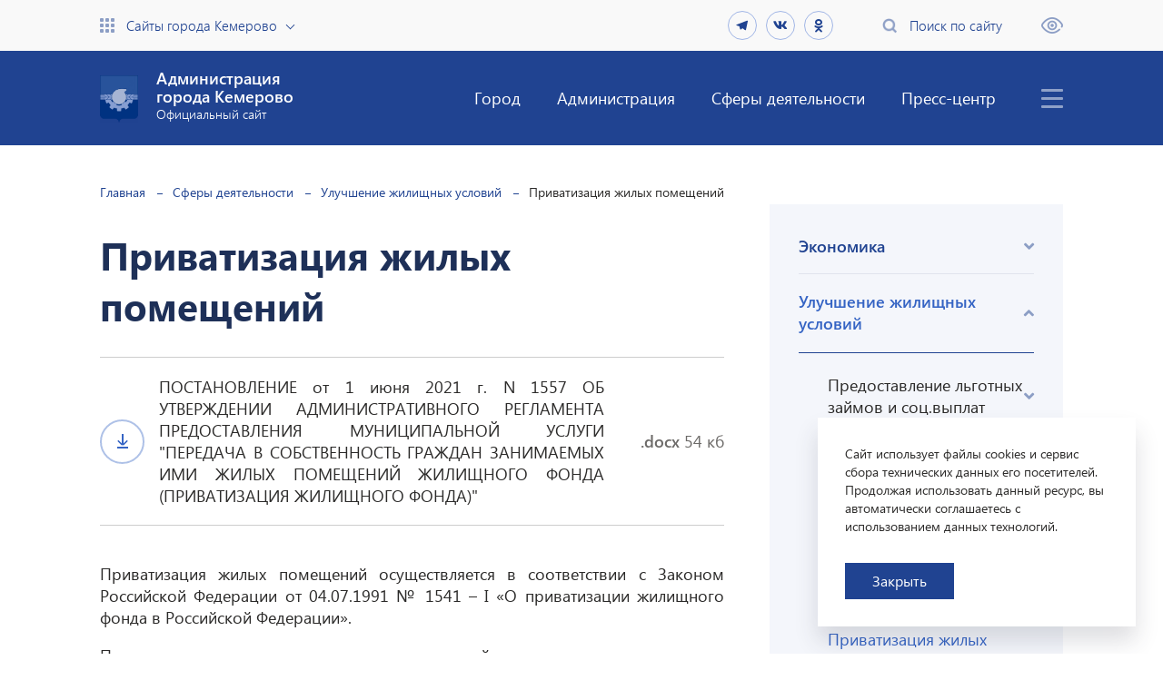

--- FILE ---
content_type: text/html; charset=UTF-8
request_url: https://kemerovo.ru/controllers/get_captcha.php
body_size: 265
content:

<div class="grid-2column">
	<div class="virtual-reception__column">
		<div class="base-input-wrapper">
			<input id="captcha_word" name="captcha_word" type="text" autocomplete="off" class="base-input-text base-input--middle" >
		</div>
	</div>
	<div class="virtual-reception__column">
		<img src="/bitrix/tools/captcha.php?captcha_code=0f2f45957f2e87cabb7ea0a141d56c2d">
	</div>
	<input name="captcha_code" value="0f2f45957f2e87cabb7ea0a141d56c2d" type="hidden">
</div>

--- FILE ---
content_type: text/css
request_url: https://kemerovo.ru/bitrix/cache/css/s1/softmajor/template_06ec12e56ee82c3dfcfa4a88bf62c340/template_06ec12e56ee82c3dfcfa4a88bf62c340_v1.css?1766631285155287
body_size: 25910
content:


/* Start:/local/templates/softmajor/css/slick.css?15631658261776*/
/* Slider */
.slick-slider
{
    position: relative;

    display: block;
    box-sizing: border-box;

    -webkit-user-select: none;
       -moz-user-select: none;
        -ms-user-select: none;
            user-select: none;

    -webkit-touch-callout: none;
    -khtml-user-select: none;
    -ms-touch-action: pan-y;
        touch-action: pan-y;
    -webkit-tap-highlight-color: transparent;
}

.slick-list
{
    position: relative;

    display: block;
    overflow: hidden;

    margin: 0;
    padding: 0;
}
.slick-list:focus
{
    outline: none;
}
.slick-list.dragging
{
    cursor: pointer;
    cursor: hand;
}

.slick-slider .slick-track,
.slick-slider .slick-list
{
    -webkit-transform: translate3d(0, 0, 0);
       -moz-transform: translate3d(0, 0, 0);
        -ms-transform: translate3d(0, 0, 0);
         -o-transform: translate3d(0, 0, 0);
            transform: translate3d(0, 0, 0);
}

.slick-track
{
    position: relative;
    top: 0;
    left: 0;

    display: block;
    margin-left: auto;
    margin-right: auto;
}
.slick-track:before,
.slick-track:after
{
    display: table;

    content: '';
}
.slick-track:after
{
    clear: both;
}
.slick-loading .slick-track
{
    visibility: hidden;
}

.slick-slide
{
    display: none;
    float: left;

    height: 100%;
    min-height: 1px;
}
[dir='rtl'] .slick-slide
{
    float: right;
}
.slick-slide img
{
    display: block;
}
.slick-slide.slick-loading img
{
    display: none;
}
.slick-slide.dragging img
{
    pointer-events: none;
}
.slick-initialized .slick-slide
{
    display: block;
}
.slick-loading .slick-slide
{
    visibility: hidden;
}
.slick-vertical .slick-slide
{
    display: block;

    height: auto;

    border: 1px solid transparent;
}
.slick-arrow.slick-hidden {
    display: none;
}

/* End */


/* Start:/local/templates/softmajor/css/daterangepicker.css?15631658268402*/
.daterangepicker {
  position: absolute;
  color: inherit;
  background-color: #fff;
  border-radius: 4px;
  border: 1px solid #ddd;
  width: 278px;
  max-width: none;
  padding: 0;
  margin-top: 7px;
  top: 100px;
  left: 20px;
  z-index: 3001;
  display: none;
  font-family: arial;
  font-size: 15px;
  line-height: 1em;
}

.daterangepicker:before, .daterangepicker:after {
  position: absolute;
  display: inline-block;
  border-bottom-color: rgba(0, 0, 0, 0.2);
  content: '';
}

.daterangepicker:before {
  top: -7px;
  border-right: 7px solid transparent;
  border-left: 7px solid transparent;
  border-bottom: 7px solid #ccc;
}

.daterangepicker:after {
  top: -6px;
  border-right: 6px solid transparent;
  border-bottom: 6px solid #fff;
  border-left: 6px solid transparent;
}

.daterangepicker.opensleft:before {
  right: 9px;
}

.daterangepicker.opensleft:after {
  right: 10px;
}

.daterangepicker.openscenter:before {
  left: 0;
  right: 0;
  width: 0;
  margin-left: auto;
  margin-right: auto;
}

.daterangepicker.openscenter:after {
  left: 0;
  right: 0;
  width: 0;
  margin-left: auto;
  margin-right: auto;
}

.daterangepicker.opensright:before {
  left: 9px;
}

.daterangepicker.opensright:after {
  left: 10px;
}

.daterangepicker.drop-up {
  margin-top: -7px;
}

.daterangepicker.drop-up:before {
  top: initial;
  bottom: -7px;
  border-bottom: initial;
  border-top: 7px solid #ccc;
}

.daterangepicker.drop-up:after {
  top: initial;
  bottom: -6px;
  border-bottom: initial;
  border-top: 6px solid #fff;
}

.daterangepicker.single .daterangepicker .ranges, .daterangepicker.single .drp-calendar {
  float: none;
}

.daterangepicker.single .drp-selected {
  display: none;
}

.daterangepicker.show-calendar .drp-calendar {
  display: block;
}

.daterangepicker.show-calendar .drp-buttons {
  display: block;
}

.daterangepicker.auto-apply .drp-buttons {
  display: none;
}

.daterangepicker .drp-calendar {
  display: none;
  max-width: 270px;
}

.daterangepicker .drp-calendar.left {
  padding: 8px 0 8px 8px;
}

.daterangepicker .drp-calendar.right {
  padding: 8px;
}

.daterangepicker .drp-calendar.single .calendar-table {
  border: none;
}

.daterangepicker .calendar-table .next span, .daterangepicker .calendar-table .prev span {
  color: #fff;
  border: solid black;
  border-width: 0 2px 2px 0;
  border-radius: 0;
  display: inline-block;
  padding: 3px;
}

.daterangepicker .calendar-table .next span {
  transform: rotate(-45deg);
  -webkit-transform: rotate(-45deg);
}

.daterangepicker .calendar-table .prev span {
  transform: rotate(135deg);
  -webkit-transform: rotate(135deg);
}

.daterangepicker .calendar-table th, .daterangepicker .calendar-table td {
  white-space: nowrap;
  text-align: center;
  vertical-align: middle;
  min-width: 32px;
  width: 32px;
  height: 24px;
  line-height: 24px;
  font-size: 12px;
  border-radius: 4px;
  border: 1px solid transparent;
  white-space: nowrap;
  cursor: pointer;
}

.daterangepicker .calendar-table {
  border: 1px solid #fff;
  border-radius: 4px;
  background-color: #fff;
}

.daterangepicker .calendar-table table {
  width: 100%;
  margin: 0;
  border-spacing: 0;
  border-collapse: collapse;
}

.daterangepicker td.available:hover, .daterangepicker th.available:hover {
  background-color: #eee;
  border-color: transparent;
  color: inherit;
}

.daterangepicker td.week, .daterangepicker th.week {
  font-size: 80%;
  color: #ccc;
}

.daterangepicker td.off, .daterangepicker td.off.in-range, .daterangepicker td.off.start-date, .daterangepicker td.off.end-date {
  background-color: #fff;
  border-color: transparent;
  color: #999;
}

.daterangepicker td.in-range {
  background-color: #ebf4f8;
  border-color: transparent;
  color: #000;
  border-radius: 0;
}

.daterangepicker td.start-date {
  border-radius: 4px 0 0 4px;
}

.daterangepicker td.end-date {
  border-radius: 0 4px 4px 0;
}

.daterangepicker td.start-date.end-date {
  border-radius: 4px;
}

.daterangepicker td.active, .daterangepicker td.active:hover {
  background-color: #357ebd;
  border-color: transparent;
  color: #fff;
}

.daterangepicker th.month {
  width: auto;
}

.daterangepicker td.disabled, .daterangepicker option.disabled {
  color: #999;
  cursor: not-allowed;
  text-decoration: line-through;
}

.daterangepicker select.monthselect, .daterangepicker select.yearselect {
  font-size: 12px;
  padding: 1px;
  height: auto;
  margin: 0;
  cursor: default;
}

.daterangepicker select.monthselect {
  margin-right: 2%;
  width: 56%;
}

.daterangepicker select.yearselect {
  width: 40%;
}

.daterangepicker select.hourselect, .daterangepicker select.minuteselect, .daterangepicker select.secondselect, .daterangepicker select.ampmselect {
  width: 50px;
  margin: 0 auto;
  background: #eee;
  border: 1px solid #eee;
  padding: 2px;
  outline: 0;
  font-size: 12px;
}

.daterangepicker .calendar-time {
  text-align: center;
  margin: 4px auto 0 auto;
  line-height: 30px;
  position: relative;
}

.daterangepicker .calendar-time select.disabled {
  color: #ccc;
  cursor: not-allowed;
}

.daterangepicker .drp-buttons {
  clear: both;
  text-align: right;
  padding: 8px;
  border-top: 1px solid #ddd;
  display: none;
  line-height: 12px;
  vertical-align: middle;
}

.daterangepicker .drp-selected {
  display: inline-block;
  font-size: 12px;
  padding-right: 8px;
}

.daterangepicker .drp-buttons .btn {
  margin-left: 8px;
  font-size: 12px;
  font-weight: bold;
  padding: 4px 8px;
}

.daterangepicker.show-ranges .drp-calendar.left {
  border-left: 1px solid #ddd;
}

.daterangepicker .ranges {
  float: none;
  text-align: left;
  margin: 0;
}

.daterangepicker.show-calendar .ranges {
  margin-top: 8px;
}

.daterangepicker .ranges ul {
  list-style: none;
  margin: 0 auto;
  padding: 0;
  width: 100%;
}

.daterangepicker .ranges li {
  font-size: 12px;
  padding: 8px 12px;
  cursor: pointer;
}

.daterangepicker .ranges li:hover {
  background-color: #eee;
}

.daterangepicker .ranges li.active {
  background-color: #08c;
  color: #fff;
}

/*  Larger Screen Styling */
@media (min-width: 564px) {
  .daterangepicker {
    width: auto; }
    .daterangepicker .ranges ul {
      width: 140px; }
    .daterangepicker.single .ranges ul {
      width: 100%; }
    .daterangepicker.single .drp-calendar.left {
      clear: none; }
    .daterangepicker.single.ltr .ranges, .daterangepicker.single.ltr .drp-calendar {
      float: left; }
    .daterangepicker.single.rtl .ranges, .daterangepicker.single.rtl .drp-calendar {
      float: right; }
    .daterangepicker.ltr {
      direction: ltr;
      text-align: left; }
      .daterangepicker.ltr .drp-calendar.left {
        clear: left;
        margin-right: 0; }
        .daterangepicker.ltr .drp-calendar.left .calendar-table {
          border-right: none;
          border-top-right-radius: 0;
          border-bottom-right-radius: 0; }
      .daterangepicker.ltr .drp-calendar.right {
        margin-left: 0; }
        .daterangepicker.ltr .drp-calendar.right .calendar-table {
          border-left: none;
          border-top-left-radius: 0;
          border-bottom-left-radius: 0; }
      .daterangepicker.ltr .drp-calendar.left .calendar-table {
        padding-right: 8px; }
      .daterangepicker.ltr .ranges, .daterangepicker.ltr .drp-calendar {
        float: left; }
    .daterangepicker.rtl {
      direction: rtl;
      text-align: right; }
      .daterangepicker.rtl .drp-calendar.left {
        clear: right;
        margin-left: 0; }
        .daterangepicker.rtl .drp-calendar.left .calendar-table {
          border-left: none;
          border-top-left-radius: 0;
          border-bottom-left-radius: 0; }
      .daterangepicker.rtl .drp-calendar.right {
        margin-right: 0; }
        .daterangepicker.rtl .drp-calendar.right .calendar-table {
          border-right: none;
          border-top-right-radius: 0;
          border-bottom-right-radius: 0; }
      .daterangepicker.rtl .drp-calendar.left .calendar-table {
        padding-left: 12px; }
      .daterangepicker.rtl .ranges, .daterangepicker.rtl .drp-calendar {
        text-align: right;
        float: right; } }
@media (min-width: 730px) {
  .daterangepicker .ranges {
    width: auto; }
  .daterangepicker.ltr .ranges {
    float: left; }
  .daterangepicker.rtl .ranges {
    float: right; }
  .daterangepicker .drp-calendar.left {
    clear: none !important; } }

/* End */


/* Start:/local/templates/softmajor/css/fonts.css?15631658262070*/
@font-face {
  font-family: 'Segoe UI';
  font-weight: 400;
  src: url('/local/templates/softmajor/css/../fonts/Segoe UI-Regular/Segoe_UI.eot');
  src: url('/local/templates/softmajor/css/../fonts/Segoe UI-Regular/Segoe_UI.eot?#iefix') format('embedded-opentype'),
  url('/local/templates/softmajor/css/../fonts/Segoe UI-Regular/Segoe_UI.woff2') format('woff2'),
  url('/local/templates/softmajor/css/../fonts/Segoe UI-Regular/Segoe_UI.woff') format('woff'),
  url('/local/templates/softmajor/css/../fonts/Segoe UI-Regular/Segoe_UI.ttf') format('truetype'),
  url('/local/templates/softmajor/css/../fonts/Segoe UI-Regular/Segoe_UI.svg#roboto_black') format('svg');
}

@font-face {
  font-family: 'Segoe UI';
  font-weight: 700;
  src: url('/local/templates/softmajor/css/../fonts/Segoe UI-Bold/Segoe UI_Bold.eot');
  src: url('/local/templates/softmajor/css/../fonts/Segoe UI-Bold/Segoe UI_Bold.eot?#iefix') format('embedded-opentype'),
  url('/local/templates/softmajor/css/../fonts/Segoe UI-Bold/Segoe UI_Bold.woff2') format('woff2'),
  url('/local/templates/softmajor/css/../fonts/Segoe UI-Bold/Segoe UI_Bold.woff') format('woff'),
  url('/local/templates/softmajor/css/../fonts/Segoe UI-Bold/Segoe UI_Bold.ttf') format('truetype'),
  url('/local/templates/softmajor/css/../fonts/Segoe UI-Bold/Segoe UI_Bold.svg#roboto_black') format('svg');
}

@font-face {
  font-family: 'Segoe UI';
  font-weight: 600;
  src: url('/local/templates/softmajor/css/../fonts/Segoe UI-Semibold/Segoe UI_Semibold.eot');
  src: url('/local/templates/softmajor/css/../fonts/Segoe UI-Semibold/Segoe UI_Semibold.eot?#iefix') format('embedded-opentype'),
  url('/local/templates/softmajor/css/../fonts/Segoe UI-Semibold/Segoe UI_Semibold.woff2') format('woff2'),
  url('/local/templates/softmajor/css/../fonts/Segoe UI-Semibold/Segoe UI_Semibold.woff') format('woff'),
  url('/local/templates/softmajor/css/../fonts/Segoe UI-Semibold/Segoe UI_Semibold.ttf') format('truetype'),
  url('/local/templates/softmajor/css/../fonts/Segoe UI-Semibold/Segoe UI_Semibold.svg#roboto_black') format('svg');
}

@font-face {
  font-family: 'Segoe UI';
  font-weight: 300;
  src: url('/local/templates/softmajor/css/../fonts/Segoe UI-Semilight/Segoe UI_Semilight.eot');
  src: url('/local/templates/softmajor/css/../fonts/Segoe UI-Semilight/Segoe UI_Semilight.eot?#iefix') format('embedded-opentype'),
  url('/local/templates/softmajor/css/../fonts/Segoe UI-Semilight/Segoe UI_Semilight.woff2') format('woff2'),
  url('/local/templates/softmajor/css/../fonts/Segoe UI-Semilight/Segoe UI_Semilight.woff') format('woff'),
  url('/local/templates/softmajor/css/../fonts/Segoe UI-Semilight/Segoe UI_Semilight.ttf') format('truetype'),
  url('/local/templates/softmajor/css/../fonts/Segoe UI-Semilight/Segoe UI_Semilight.svg#roboto_black') format('svg');
}
/* End */


/* Start:/local/templates/softmajor/css/grid.css?15631658265117*/
* {
    box-sizing: border-box;
}

.container {
    max-width: 1156px;
    margin-right: auto;
    margin-left: auto;
    padding-left: 10px;
    padding-right: 10px
}
   
.row {
    margin-left: -10px;
    margin-right: -10px;
}

.container::before,
.container::after,
.row::before,
.row::after {
    content: " ";
    display: table
}

.container::after,
.row::after {
    clear:both
}

.col-xs-1,
.col-sm-1,
.col-md-1,
.col-lg-1,
.col-xs-2,
.col-sm-2,
.col-md-2,
.col-lg-2,
.col-xs-3,
.col-sm-3,
.col-md-3,
.col-lg-3,
.col-xs-4,
.col-sm-4,
.col-md-4,
.col-lg-4,
.col-xs-5,
.col-sm-5,
.col-md-5,
.col-lg-5,
.col-xs-6,
.col-sm-6,
.col-md-6,
.col-lg-6,
.col-xs-7,
.col-sm-7,
.col-md-7,
.col-lg-7,
.col-xs-8,
.col-sm-8,
.col-md-8,
.col-lg-8,
.col-xs-9,
.col-sm-9,
.col-md-9,
.col-lg-9,
.col-xs-10,
.col-sm-10,
.col-md-10,
.col-lg-10,
.col-xs-11,
.col-sm-11,
.col-md-11,
.col-lg-11,
.col-xs-12,
.col-sm-12,
.col-md-12,
.col-lg-12 {
    position: relative;
    min-height: 1px;
    padding-left: 10px;
    padding-right: 10px;
}

.col-xs-1,
.col-xs-2,
.col-xs-3,
.col-xs-4,
.col-xs-5,
.col-xs-6,
.col-xs-7,
.col-xs-8,
.col-xs-9,
.col-xs-10,
.col-xs-11,
.col-xs-12 {
    float: left
}

.col-xs-12 {
    width: 100%
}

.col-xs-11 {
    width: 91.66666667%
}
  
.col-xs-10 {
    width: 83.33333333%
}

.col-xs-9 {
    width: 75%
}

.col-xs-8 {
    width: 66.66666667%
}

.col-xs-7 {
    width: 58.33333333%
}

.col-xs-6 {
    width: 50%
}
   
.col-xs-5 {
    width: 41.66666667%
}

.col-xs-4 {
    width: 33.33333333%
}

.col-xs-3 {
    width: 25%
}

.col-xs-2 {
    width: 16.66666667%
}

.col-xs-1 {
    width: 8.33333333%
}

@media (min-width: 761px) {
    .container {
        padding-left: 48px;
        padding-right: 48px
    }

    .row {
        margin-left: -16px;
        margin-right: -16px;
    }
    
    .col-xs-1,
    .col-sm-1,
    .col-md-1,
    .col-lg-1,
    .col-xs-2,
    .col-sm-2,
    .col-md-2,
    .col-lg-2,
    .col-xs-3,
    .col-sm-3,
    .col-md-3,
    .col-lg-3,
    .col-xs-4,
    .col-sm-4,
    .col-md-4,
    .col-lg-4,
    .col-xs-5,
    .col-sm-5,
    .col-md-5,
    .col-lg-5,
    .col-xs-6,
    .col-sm-6,
    .col-md-6,
    .col-lg-6,
    .col-xs-7,
    .col-sm-7,
    .col-md-7,
    .col-lg-7,
    .col-xs-8,
    .col-sm-8,
    .col-md-8,
    .col-lg-8,
    .col-xs-9,
    .col-sm-9,
    .col-md-9,
    .col-lg-9,
    .col-xs-10,
    .col-sm-10,
    .col-md-10,
    .col-lg-10,
    .col-xs-11,
    .col-sm-11,
    .col-md-11,
    .col-lg-11,
    .col-xs-12,
    .col-sm-12,
    .col-md-12,
    .col-lg-12 {
        padding-left: 16px;
        padding-right: 16px;
    }

    .col-sm-1,
    .col-sm-2,
    .col-sm-3,
    .col-sm-4,
    .col-sm-5,
    .col-sm-6,
    .col-sm-7,
    .col-sm-8,
    .col-sm-9,
    .col-sm-10,
    .col-sm-11,
    .col-sm-12 {
        float: left
    }

    .col-sm-12 {
        width: 100%
    }

    .col-sm-11 {
        width: 91.66666667%
    }

    .col-sm-10 {
        width: 83.33333333%
    }

    .col-sm-9 {
        width: 75%
    }

    .col-sm-8 {
        width: 66.66666667%
    }

    .col-sm-7 {
        width: 58.33333333%
    }

    .col-sm-6 {
        width: 50%
    }
    
    .col-sm-5 {
        width: 41.66666667%
    }

    .col-sm-4 {
        width: 33.33333333%
    }

    .col-sm-3 {
        width: 25%
    }

    .col-sm-2 {
        width: 16.66666667%
    }

    .col-sm-1 {
        width: 8.33333333%
    }
}

@media (min-width: 993px) {
    .col-md-1,
    .col-md-2,
    .col-md-3,
    .col-md-4,
    .col-md-5,
    .col-md-6,
    .col-md-7,
    .col-md-8,
    .col-md-9,
    .col-md-10,
    .col-md-11,
    .col-md-12 {
        float: left
    }

    .col-md-12 {
        width: 100%
    }

    .col-md-11 {
        width: 91.66666667%
    }

    .col-md-10 {
        width: 83.33333333%
    }

    .col-md-9 {
        width: 75%
    }

    .col-md-8 {
        width: 66.66666667%
    }

    .col-md-7 {
     width: 58.33333333%
    }

    .col-md-6 {
        width: 50%
    }

    .col-md-5 {
        width: 41.66666667%
    }

    .col-md-4 {
        width: 33.33333333%
    }

    .col-md-3 {
        width: 25%
    }

    .col-md-2 {
        width: 16.66666667%
    }

    .col-md-1 {
        width: 8.33333333%
    }
}

@media (min-width: 1281px) {
    .container {
        padding-left: 16px;
        padding-right: 16px
    }

    .col-lg-1,
    .col-lg-2,
    .col-lg-3,
    .col-lg-4,
    .col-lg-5,
    .col-lg-6,
    .col-lg-7,
    .col-lg-8,
    .col-lg-9,
    .col-lg-10,
    .col-lg-11,
    .col-lg-12 {
        float: left
    }
    .col-lg-12 {
        width: 100%
    }

    .col-lg-11 {
        width: 91.66666667%
    }

    .col-lg-10 {
        width: 83.33333333%
    }

    .col-lg-9 {
        width: 75%
    }

    .col-lg-8 {
        width: 66.66666667%
    }

    .col-lg-7 {
        width: 58.33333333%
    }

    .col-lg-6 {
        width: 50%
    }

    .col-lg-5 {
        width: 41.66666667%
    }

    .col-lg-4 {
        width: 33.33333333%
    }

    .col-lg-3 {
        width: 25%
    }

    .col-lg-2 {
        width: 16.66666667%
    }

    .col-lg-1 {
        width: 8.33333333%
    }
}
/* End */


/* Start:/local/templates/softmajor/css/magnific-popup.css?16639216796940*/
/* Magnific Popup CSS */
.mfp-bg {
  top: 0;
  left: 0;
  width: 100%;
  height: 100%;
  z-index: 1042;
  overflow: hidden;
  position: fixed;
  background: #0b0b0b;
  opacity: 0.8; }

.mfp-wrap {
  top: 0;
  left: 0;
  width: 100%;
  height: 100%;
  z-index: 1043;
  position: fixed;
  outline: none !important;
  -webkit-backface-visibility: hidden; }

.mfp-container {
  text-align: center;
  position: absolute;
  width: 100%;
  height: 100%;
  left: 0;
  top: 0;
  padding: 0 8px;
  box-sizing: border-box; }

.mfp-container:before {
  content: '';
  display: inline-block;
  height: 100%;
  vertical-align: middle; }

.mfp-align-top .mfp-container:before {
  display: none; }

.mfp-content {
  position: relative;
  display: inline-block;
  vertical-align: middle;
  margin: 0 auto;
  text-align: left;
  z-index: 1045; }

.mfp-inline-holder .mfp-content,
.mfp-ajax-holder .mfp-content {
  width: 100%;
  cursor: auto; }

.mfp-ajax-cur {
  cursor: progress; }

.mfp-zoom-out-cur, .mfp-zoom-out-cur .mfp-image-holder {
  cursor: -moz-zoom-out;
  cursor: -webkit-zoom-out;
  cursor: zoom-out; }

.mfp-zoom {
  cursor: pointer;
  cursor: -webkit-zoom-in;
  cursor: -moz-zoom-in;
  cursor: zoom-in; }

.mfp-auto-cursor .mfp-content {
  cursor: auto; }

.mfp-close,
.mfp-arrow,
.mfp-preloader,
.mfp-counter {
  -webkit-user-select: none;
  -moz-user-select: none;
  user-select: none; }

.mfp-loading.mfp-figure {
  display: none; }

.mfp-hide {
  display: none !important; }

.mfp-preloader {
  color: #CCC;
  position: absolute;
  top: 50%;
  width: auto;
  text-align: center;
  margin-top: -0.8em;
  left: 8px;
  right: 8px;
  z-index: 1044; }
  .mfp-preloader a {
    color: #CCC; }
    .mfp-preloader a:hover {
      color: #FFF; }

.mfp-s-ready .mfp-preloader {
  display: none; }

.mfp-s-error .mfp-content {
  display: none; }

button.mfp-close,
button.mfp-arrow {
  overflow: visible;
  cursor: pointer;
  background: transparent;
  border: 0;
  -webkit-appearance: none;
  display: block;
  outline: none;
  padding: 0;
  z-index: 1046;
  box-shadow: none;
  touch-action: manipulation; }

button::-moz-focus-inner {
  padding: 0;
  border: 0; }

.mfp-close {
  width: 44px;
  height: 44px;
  line-height: 44px;
  position: absolute;
  right: 0;
  top: 0;
  text-decoration: none;
  text-align: center;
  opacity: 0.65;
  padding: 0 0 18px 10px;
  color: #FFF;
  font-style: normal;
  font-size: 28px;
  font-family: Arial, Baskerville, monospace; }
  .mfp-close:hover,
  .mfp-close:focus {
    opacity: 1; }
  .mfp-close:active {
    top: 1px; }

.mfp-close-btn-in .mfp-close {
  color: #333; }

.mfp-image-holder .mfp-close,
.mfp-iframe-holder .mfp-close {
  color: #FFF;
  right: -6px;
  text-align: right;
  padding-right: 6px;
  width: 100%; }

.mfp-counter {
  position: absolute;
  top: 0;
  right: 0;
  color: #CCC;
  font-size: 12px;
  line-height: 18px;
  white-space: nowrap; }

.mfp-arrow {
  position: absolute;
  opacity: 0.65;
  margin: 0;
  top: 50%;
  margin-top: -55px;
  padding: 0;
  width: 90px;
  height: 110px;
  -webkit-tap-highlight-color: transparent; }
  .mfp-arrow:active {
    margin-top: -54px; }
  .mfp-arrow:hover,
  .mfp-arrow:focus {
    opacity: 1; }
  .mfp-arrow:before,
  .mfp-arrow:after {
    content: '';
    display: block;
    width: 0;
    height: 0;
    position: absolute;
    left: 0;
    top: 0;
    margin-top: 35px;
    margin-left: 35px;
    border: medium inset transparent; }
  .mfp-arrow:after {
    border-top-width: 13px;
    border-bottom-width: 13px;
    top: 8px; }
  .mfp-arrow:before {
    border-top-width: 21px;
    border-bottom-width: 21px;
    opacity: 0.7; }

.mfp-arrow-left {
  left: 0; }
  .mfp-arrow-left:after {
    border-right: 17px solid #FFF;
    margin-left: 31px; }
  .mfp-arrow-left:before {
    margin-left: 25px;
    border-right: 27px solid #3F3F3F; }

.mfp-arrow-right {
  right: 0; }
  .mfp-arrow-right:after {
    border-left: 17px solid #FFF;
    margin-left: 39px; }
  .mfp-arrow-right:before {
    border-left: 27px solid #3F3F3F; }

.mfp-iframe-holder {
  padding-top: 40px;
  padding-bottom: 40px; }
  .mfp-iframe-holder .mfp-content {
    line-height: 0;
    width: 100%;
    max-width: 900px; }
  .mfp-iframe-holder .mfp-close {
    top: -40px; }

.mfp-iframe-scaler {
  width: 100%;
  height: 0;
  overflow: hidden;
  padding-top: 56.25%; }
  .mfp-iframe-scaler iframe {
    position: absolute;
    display: block;
    top: 0;
    left: 0;
    width: 100%;
    height: 100%;
    box-shadow: 0 0 8px rgba(0, 0, 0, 0.6);
    background: #000; }

/* Main image in popup */
img.mfp-img {
  width: auto;
  max-width: 100%;
  height: auto;
  display: block;
  line-height: 0;
  box-sizing: border-box;
  padding: 40px 0 40px;
  margin: 0 auto; }

/* The shadow behind the image */
.mfp-figure {
  line-height: 0; }
  .mfp-figure:after {
    content: '';
    position: absolute;
    left: 0;
    top: 40px;
    bottom: 40px;
    display: block;
    right: 0;
    width: auto;
    height: auto;
    z-index: -1;
    box-shadow: 0 0 8px rgba(0, 0, 0, 0.6);
    background: #444; }
  .mfp-figure small {
    color: #BDBDBD;
    display: block;
    font-size: 12px;
    line-height: 14px; }
  .mfp-figure figure {
    margin: 0; }

.mfp-bottom-bar {
  margin-top: -36px;
  position: absolute;
  top: 100%;
  left: 0;
  width: 100%;
  cursor: auto; }

.mfp-title {
  text-align: left;
  line-height: 18px;
  color: #F3F3F3;
  word-wrap: break-word;
  padding-right: 36px; }

.mfp-image-holder .mfp-content {
  max-width: 100%; }

.mfp-gallery .mfp-image-holder .mfp-figure {
  cursor: pointer; }

@media screen and (max-width: 800px) and (orientation: landscape), screen and (max-height: 300px) {
  /**
       * Remove all paddings around the image on small screen
       */
  .mfp-img-mobile .mfp-image-holder {
    padding-left: 0;
    padding-right: 0; }
  .mfp-img-mobile img.mfp-img {
    padding: 0; }
  .mfp-img-mobile .mfp-figure:after {
    top: 0;
    bottom: 0; }
  .mfp-img-mobile .mfp-figure small {
    display: inline;
    margin-left: 5px; }
  .mfp-img-mobile .mfp-bottom-bar {
    background: rgba(0, 0, 0, 0.6);
    bottom: 0;
    margin: 0;
    top: auto;
    padding: 3px 5px;
    position: fixed;
    box-sizing: border-box; }
    .mfp-img-mobile .mfp-bottom-bar:empty {
      padding: 0; }
  .mfp-img-mobile .mfp-counter {
    right: 5px;
    top: 3px; }
  .mfp-img-mobile .mfp-close {
    top: 0;
    right: 0;
    width: 35px;
    height: 35px;
    line-height: 35px;
    background: rgba(0, 0, 0, 0.6);
    position: fixed;
    text-align: center;
    padding: 0; } }

@media all and (max-width: 900px) {
  .mfp-arrow {
    -webkit-transform: scale(0.75);
    transform: scale(0.75); }
  .mfp-arrow-left {
    -webkit-transform-origin: 0;
    transform-origin: 0; }
  .mfp-arrow-right {
    -webkit-transform-origin: 100%;
    transform-origin: 100%; }
  .mfp-container {
    padding-left: 6px;
    padding-right: 6px; } }

/* End */


/* Start:/local/templates/softmajor/css/main.css?176663128179862*/
body {
    margin: 0;
    font-family: Segoe UI, sans-sarif;
    color: #2b2a29;
}

body.print * {
    color: #000 !important;
}

body * {
    transition: all .3s ease-out;
}

#bx-panel *, div.bx-component-opener *, .bx-core-popup-menu *, .bx-core-window, .bx-core-window * {
    transition: none;
}

.display_none, a.photo-full {
    display: none;
}

h1, .h1 {
    color: #1e3058;
    font-size: 42px;
    line-height: normal;
    font-weight: 700;
    margin: 28px 0;
}

h2 {
    color: #2b2a29;
    font-size: 30px;
    line-height: normal;
    font-weight: 400;
    margin: 24px 0;
}

.content-block h2:first-child {
    margin-top: 0;
}

.h2 {
    font-size: 2.8rem;
    line-height: normal;
    font-weight: 700;
    margin: 24px 0;
}

h3 {
    color: #2b2a29;
    font-size: 24px;
    line-height: normal;
    font-weight: 700;
    margin: 18px 0;
}

h4 {
    color: #2b2a29;
    font-size: 20px;
    line-height: 24px;
    font-weight: 700;
    margin: 18px 0;
}

h5 {
    color: #828ea9;
    font-size: 18px;
    line-height: normal;
    font-weight: 700;
    margin: 16px 0;
}

h6 {
    color: #828ea9;
    font-size: 16px;
    line-height: normal;
    font-weight: 700;
    margin: 12px 0;
}

p, ul.list, ol, .content-block ul, .content-block a, body {
    font-size: 18px;
    line-height: 24px;
    font-weight: 400;
    color: #2b2a29;
}

p>a, .content-block a {
    color: inherit;
    border-bottom: 1px solid rgba(53, 101, 196, 0.4);
}

p>a>span, .content-block a>span {
    color: rgba(53, 101, 196, 0.4);
    font-weight: 700;
}

p>a:hover, .content-block a:hover {
    color: #3564c4;
    border-bottom-color: rgba(53, 101, 196, 1);
}

p>a:hover>span, .content-block a:hover>span {
    color: rgba(53, 101, 196, 1);
}

a {
    text-decoration: none;
}

a.goto {
    position: relative;
    margin-right: 10px;
    display: inline-block;
}

a.link {
    color: #204391;
    font-size: 16px;
    border-bottom: none;
}

a.link:hover {
    color: #3564c4;
}

ul, ol {
    list-style: none;
    margin: 0;
    padding: 0;
}

ul.list li, ol li, .content-block ul li {
    position: relative;
    margin: 15px 0;
}

li:before {
    display: table-cell;
}

ul.list li::before, ol li::before, .content-block ul li::before {
    padding-right: 0.5em;
}

.content-block ul>ul, ol>ul {
    margin-left: 27px;
}

ul.list li::before, .content-block ul li::before {
    content: "—";
    top: 0px;
}

ol {
    counter-reset: item;
}

ol>li::before {
    font-weight: 700;
}

li>ol li::before {
    font-weight: 400;
}

ol li::before {
    content: counters(item, ".") ". ";
    counter-increment: item;
}

ol li, .content-block ul li {
    display: table;
}

li ol li:last-child {
    margin: 0;
}

blockquote {
    background-color: #204391;
    margin: 1em 0;
    color: #a1b6e6;
    font-weight: 300;
    font-size: 28px;
    line-height: 36px;
    padding: 32px 64px 40px 80px;
    position: relative;
}

blockquote::before {
    content: '“';
    position: absolute;
    color: #f15060;
    font-size: 100px;
    left: 24px;
    top: 53px;
    font-family: 'PT Sans', sans-serif;
}

blockquote:hover {
    color: #fff;
}

table {
    border-collapse: collapse;
    width: 100%;
}

table.tab1, table.tab2, table.data-table {
    border-color: transparent;
    border-bottom-color: #cdcdcd;
    border-bottom: none;
}

table.tab1 th, table.tab2 th, table.data-table th {
    color: #1e3058;
    font-weight: 700;
    background-color: #f4f6fb;
    text-align: left;
    vertical-align: bottom;
    border-bottom-color: transparent;
}

table.tab1 td, table.tab2 td, table.data-table td {
    color: #2b2a29;
    background-color: #fff;
    vertical-align: top;
}

table.tab1 th, table.tab1 td, table.tab2 th, table.tab2 td, table.data-table th, table.data-table td {
    padding: 20px;
}

table, table p, .content-block table a {
    font-size: 16px;
    line-height: 24px;
}

table.tab2 {
    background-color: #f4f6fb;
    border: 20px solid #f4f6fb;
}

table.tab2 td, table.tab2 th {
    background-color: transparent;
    border-color: #fff;
}

table.tab2 th {
    padding-top: 0;
}

table.tab2 td:first-child, table.tab2 th:first-child {
    padding-left: 0;
}

table.tab2 td:last-child, table.tab2 th:last-child {
    padding-right: 0;
}

.table-fs-12 th, .table-fs-14 th, .table-fs-14 td {
    font-size: 14px;
    line-height: 20px;
}

.table-fs-12 td {
    font-size: 12px;
    line-height: 20px;
}

.img-scale img {
    width: 100%;
    height: auto;
}

img {
    max-width: 100%;
    height: auto;
}

input, button, textarea {
    outline: none;
    font-family: Segoe UI, sans-sarif;
    border: none;
}

textarea {
    resize: none;
}

summary, .spoiler-title {
    outline: none;
    font-size: 18px;
    font-weight: 600;
    color: #3564c4;
    cursor: pointer;
    padding: 20px 25px 20px 0;
    position: relative;
}

details .spoiler-text, .spoiler .spoiler-text {
    padding-bottom: 20px;
}

details, .spoiler {
    border-top: 1px solid #cdcdcd;
    border-bottom: 1px solid #cdcdcd;
    margin-bottom: -1px;
}

summary:hover, summary:hover::after, .spoiler-title:hover, .spoiler-title:hover::after {
    color: #204391;
}

details summary::-webkit-details-marker {
    display: none;
}

summary::after, .spoiler-title::after {
    content: "\f107";
    font-family: "Font Awesome 5 Free";
    color: #3564c4;
    font-weight: 900;
    display: inline-block;
    position: absolute;
    right: 0;
    top: calc(50% - 12px);
    transition: all .3s ease-out;
}

details[open] summary::after, .spoiler-title.active::after {
    transform: rotate(180deg);
}

.header {
    position: absolute;
    top: 0;
    left: 0;
    right: 0;
    z-index: 990;
}

.main {
    margin-top: 160px;
}

.top-header {
    background-color: #f9f9f9;
}

.bottom-header {
    background-color: #204391;
}

.footer {
    background-color: #2a3c65;
    color: #7488b7;
    padding: 70px 0;
}

.flex-row {
    display: flex;
    justify-content: space-between;
    align-items: center;
}

.flex {
    display: flex;
}

.top-header .flex-row {
    height: 56px;
}

.top-header a {
    color: #204391;
    font-size: .95rem;
    font-weight: 300;
}

.bottom-header .flex-row {
    height: 104px;
}

.logo {
    display: flex;
}

.img-cover {
    background-size: cover;
    background-position: center;
    background-repeat: no-repeat;
}

.img-link.disabled {
    pointer-events: none;
    cursor: default;
}

.img-contain {
    background-size: contain;
    background-position: center;
    background-repeat: no-repeat;
}

.logo .img {
    background-image: url(/local/templates/softmajor/css/../img/gerb.png?v=1.1) !important;
    height: 65px;
    width: 42px;
    margin-right: 20px;
}

.logo:hover .img {
    background-image: url(/local/templates/softmajor/css/../img/gerb-hover.png?v=1.1) !important;
}

.logo .text {
    font-size: 14px;
    line-height: 20px;
    font-weight: 300;
    color: #fff;
}

.logo .text>div:first-child {
    font-size: 18px;
    font-weight: 600;
}

ul.menu, ul.crumbs {
    display: flex;
}

ul.crumbs {
    flex-wrap: wrap;
}

.menu-bars {
    margin-left: 40px;
}

ul.menu>li {
    position: relative;
    top: 20px;
    padding: 0 20px 40px 20px;
}

ul.menu>li>a {
    color: #fff;
    font-size: 18px;
    padding-bottom: 15px;
}

ul.menu>li>a::before {
    content: '';
    transition: .3s ease-out;
    position: absolute;
    width: 0;
    height: 4px;
    left: 20px;
    bottom: 25px;
    background-color: #f15060;
}

ul.menu>li>a:hover::before, ul.menu>li.active>a::before {
    width: calc(100% - 40px);
}

.sub-menu-box {
    position: absolute;
    z-index: 10;
    display: none;
    transition: none;
    top: 64px;
}

ul.sub-menu {
    background-color: #fff;
    padding: 28px 37px 28px 24px;
    box-shadow: 0 0.5rem 0.938rem rgba(0, 0, 0, 0.08);
}

ul.sub-menu>li {
    margin-bottom: 20px;
}

ul.sub-menu>li>a {
    font-size: 16px;
    font-weight: 400;
    line-height: 24px;
    color: #2b2a29;
    white-space: nowrap;
}

ul.crumbs>li {
    padding-right: 30px;
    position: relative;
}

ul.crumbs>li:last-child::before, ul.crumbs>li:last-child::after {
    content: none;
}

ul.crumbs>li>a {
    font-size: 14px;
    color: #204391;
}

ul.crumbs>li {
    font-size: 14px;
}

.news-item .date a {
    color: #2b2a29;
    border-bottom: none;
    font-size: 1rem;
}

ul.crumbs>li>a:hover, a.news-item:hover h4, .person-card a:hover h4, .news-item .date a:hover, .afisha-item:hover h4, .circle-icon:hover, .file:hover .icon, .file:hover span, .file:hover div {
    color: #3564c4;
}

.main.overlay, .footer.overlay {
    opacity: 0.5;
}

.menu-bars, .close-bars {
    width: 24px;
    cursor: pointer;
}

.menu-bars {
    height: 21px;
}

.close-bars {
    height: 35px;
}

.menu-bars {
    opacity: 0.5;
}

.menu-bars:hover {
    opacity: 1;
}

.close-bars:hover>div {
    background-color: #204391;
}

.menu-bars>div, .close-bars>div {
    height: 3px;
    width: 100%;
    border-radius: 3px;
}

.menu-bars>div {
    background-color: #fff;
    margin-bottom: 6px;
}

.close-bars>div {
    background-color: #8c9ec5;
}

.menu-bars>div:last-child, .news-item:last-child, .department-cards .item a:last-child {
    margin-bottom: 0;
}

.menu-bars.active>div:nth-child(1) {
    transform: rotate(45deg);
    margin-bottom: -12px;
    margin-top: 10px;
}

.close-bars>div:first-child {
    transform: rotate(45deg);
    margin-bottom: -3px;
    margin-top: 17px;
}

.menu-bars.active>div:nth-child(2) {
    opacity: 0;
}

.menu-bars.active>div:nth-child(3), .close-bars>div:last-child {
    transform: rotate(-45deg);
}

.menu-bars:active, .close-bars:active {
    transform: scale(0.95);
}

.menu-bars.active {
    transform: scaleX(-1);
}

.full-menu .title {
    margin-bottom: 40px;
    font-size: 1.125rem;
    font-weight: 700;
}

.full-menu a {
    display: block;
    margin-bottom: 12px;
    font-size: 1rem;
    font-weight: 400;
    line-height: 1.5rem;
    color: #2b2a29;
}

.full-menu a:hover, ul.sub-menu>li>a:hover {
    color: #204391;
}

body.overflow {
    overflow: hidden;
}

.pd-40-0 {
    padding: 40px 0;
}

.pd-64-0 {
    padding: 64px 0;
}

.pd-64-0 .h2:first-child {
    margin-top: 0px;
}

.pd-96-0 {
    padding: 96px 0;
}

.side-block {
    padding-left: 50px;
}

.content-block {
    padding-right: 50px;
}

.m-bottom-32 {
    margin-bottom: 32px;
}

.m-bottom-50 {
    margin-bottom: 50px;
}

.news-item {
    display: block;
    padding-bottom: 26px;
    margin-bottom: 22px;
    border-bottom: 1px solid #cdcdcd;
    font-size: 1rem;
    transition: none;
}

.news-item h4 {
    line-height: 1.45rem;
    font-size: 1.125rem;
    font-weight: 400;
    margin: 0;
    color: #2b2a29;
}

.news-item .date {
    color: #6c6a68;
    margin-top: 19px;
}

.news-item .date span, .record-item .date span, .vote-item .date span, .news-date span {
    margin-left: 20px;
    position: relative;
    font-weight: 300;
}

.news-item .date span::before, .record-item .date span::before, .vote-item .date span::before, .news-date span::before {
    content: "";
    position: absolute;
    left: -10px;
    top: 7px;
    width: 0.063rem;
    height: 0.688rem;
    background-color: #dadada;
}

.preview-news .news-item, .news-item:last-child {
    border-bottom: none;
    padding-bottom: 0;
}

.preview-news .news-item h4, .preview-afisha .afisha-item h4 {
    font-weight: 600;
    font-size: 2.125rem;
    line-height: 2.5rem;
    margin-top: 32px;
}

.preview-news .news-item .date {
    font-weight: 600;
    margin-top: 26px;
}

.preview-news .button {
    margin-top: 42px;
}

.col-2 {
    display: flex;
    flex-wrap: wrap;
    justify-content: space-between;
}

.col-2>div {
    width: calc(50% - 32px);
}

.afisha-item h4 {
    margin: 24px 0 50px 0;
}

.preview-afisha .afisha-item h4 {
    margin-bottom: 64px;
}

.afisha-item .img {
    height: 200px;
}

.preview-afisha .img {
    height: 440px;
}

.button {
    display: inline-block;
    position: relative;
    box-sizing: border-box;
    padding: 12px 18px;
    border-radius: 0.25rem;
    border: 0.063rem solid rgba(32, 67, 145, 0.3);
    font-size: 1rem;
    font-weight: 700;
    overflow: hidden;
}

.button::before {
    z-index: 0;
    content: '';
    position: absolute;
    top: 0;
    left: 0;
    right: 0;
    height: 0;
    background-color: #204391;
    transition: .3s ease-out;
}

.button:hover {
    border-color: #204391;
    color: #ffffff;
}

.button:hover::before {
    height: 100%;
}

.button:active {
    border-color: #204391;
}

.button span {
    z-index: 1;
    position: relative;
    color: #3564c4;
}

.button:hover span, .content-block a.button:hover span {
    color: #ffffff;
}

.banner {
    box-sizing: border-box;
    border-radius: 0.125rem;
    display: block;
    height: 224px;
    padding: 23px;
    color: #2b2a29;
    display: flex;
    flex-direction: column;
    justify-content: space-between;
}

.banner .text {
    font-weight: 700;
    font-size: 1.25rem;
    line-height: 1.75rem;
    margin-bottom: 15px;
    width: 70%;
}

.banner .date {
    color: #6c6a68;
    font-size: 0.875rem;
}

.banner a {
    display: block;
    padding-left: 20px;
    position: relative;
    opacity: 0.8;
    font-size: 0.875rem;
    color: #fff;
    margin-bottom: 10px;
    white-space: nowrap;
}

.banner a:hover, .grey-block a:hover {
    color: #f15060;
}

.banner .more-info {
    color: #3564c4;
    font-size: 0.875rem;
    line-height: 1.75rem;
}

.banner:hover .more-info {
    color: #f15060;
}

.banner a::before, .banner a::after, ul.crumbs>li::before, ul.crumbs>li::after {
    content: "";
    position: absolute;
    width: 6px;
    height: 1px;
}

.banner a::before, ul.crumbs>li::before {}

.banner a::after, ul.crumbs>li::after {}

.banner a::before, .banner a::after {
    background-color: #f15060;
    left: 0;
}

.banner a::before {
    top: 13px;
}

.banner a::after {
    top: 12px;
}

ul.crumbs>li::before, ul.crumbs>li::after {
    background-color: #204391;
    right: 11px;
}

p.pasp-dan {
    margin-bottom: -40px;
    margin-left: 4px;
}

select {
    font-size: 18px !important;
    font-weight: normal;
    font-family: Segoe UI, sans-sarif !important;
}

.mbtm {
    margin-bottom: -40px;
}

ul.crumbs>li::before {
    top: 13px;
}

ul.crumbs>li::after {
    top: 13px;
}

.banner-municipal {
    background: #204391 url(/local/templates/softmajor/css/../img/index/hand_big.png) no-repeat 195% 60%;
    color: #fff;
    justify-content: flex-start;
}

.banner-voting {
    cursor: pointer;
    background: #f4f6fb url(/local/templates/softmajor/css/../img/index/news/golos.png) no-repeat 86% 36%;
    height: 144px;
}

.banner-graphic {
    background: #f4f6fb url(/local/templates/softmajor/css/../img/index/calendar_big.png) no-repeat 80% -100%;
    margin-bottom: 0;
    height: 144px;
}

.banner-municipal:hover {
    background-position-x: 145%;
}

.banner-graphic:hover {
    background-position-x: 95%;
}

.news-banner-block, .news-block, .news-block>.row {
    display: flex;
}

/*.news-banner-block .preview-news {
    display: flex;
    flex-direction: column;
    align-items: flex-start;
    justify-content: space-between;
}*/

.card {
    display: block;
    box-sizing: border-box;
    height: 136px;
    width: 100%;
    background-color: #204391;
    padding: 25px;
    border-radius: 0.125rem;
    display: flex;
    justify-content: space-between;
    color: #fff;
    margin-bottom: 32px;
    font-size: 1.25rem;
    font-weight: 600;
    line-height: 1.5rem;
}

.card .text {
    display: flex;
    flex-direction: column;
    justify-content: space-between;
    max-width: 75%;
    color: #fff;
}

.card .icon {
    position: relative;
}

.card:hover .icon svg>path:first-child {
    fill: #fff;
}

.card .icon img {
    margin-right: 3px;
}

.card .icon::before {
    content: "";
    box-sizing: border-box;
    position: absolute;
    border: 0.375rem solid #ffffff;
    opacity: 0.2;
    border-radius: 50%;
    width: 52px;
    height: 52px;
    top: -12px;
}

.card:hover, .department-cards .item a:hover {
    transform: translateY(-4px);
    background-color: #3564c4;
    box-shadow: 0 0.5rem 0.938rem rgba(0, 0, 0, 0.08);
}

.card:active {
    transform: scale(0.95);
}

.project-cards .item a {
    display: block;
    background-color: #fff;
    position: relative;
    height: 450px;
    width: 100%;
    box-sizing: border-box;
    display: flex;
    flex-direction: column;
    justify-content: flex-start;
    transition: all .3s ease-out;
}

.project-cards .item a:hover h6 {
    color: #3564c4;
}

.project-cards .item .img {
    height: 220px;
    width: 100%;
    flex: none;
}

.project-cards .item .text {
    font-size: 1rem;
    font-weight: 400;
    line-height: 1.25rem;
    color: #6c6a68;
    padding: 24px;
    height: 100%;
    display: flex;
    flex-direction: column;
    justify-content: space-between;
    align-items: flex-start;
}

.project-cards .item h6 {
    font-size: 1.25rem;
    font-weight: 600;
    line-height: 1.5rem;
    color: #2b2a29;
    margin: 0 0 20px 0;
}

.slider-cards * {
    transition: none;
}

.slider-cards .item * {
    transition: all .3s ease-out;
}

.slider-cards .item a:hover {
    transform: translateY(-4px);
    box-shadow: 0 0.5rem 1.5rem rgba(0, 0, 0, 0.08);
}

.slider-cards .item a:active {
    transform: scale(0.95);
}

.slider-cards .slick-arrow:active, .close-bars:active {
    transform: scale(0.9);
}

.slider-cards .slick-next, .slider-cards .slick-prev {
    width: 31px;
    height: 31px;
    border-radius: 50%;
    font-size: 0;
    background: #3564c4 url(/local/templates/softmajor/css/../img/index/projects/arrow-right.png) no-repeat center;
    transition: all .3s ease-out;
    z-index: 2;
    top: calc(50% - 15px);
    position: absolute;
    cursor: pointer;
}

.slider-cards .slick-next {
    right: -49px;
}

.slider-cards .slick-prev {
    background-image: url(/local/templates/softmajor/css/../img/index/projects/arrow.png);
    left: -49px;
}

.slider-cards .slick-next:hover, .slider-cards .slick-prev:hover {
    background-color: #204391;
    box-shadow: 0 0.5rem 0.938rem rgba(0, 0, 0, 0.12);
}

.slider-cards .slick-list {
    z-index: 1;
    margin: 0 -16px;
    padding-top: 4px;
}

.project-cards .slick-list {
    padding-bottom: 15px;
}

.slider-cards ul.slick-dots {
    margin-top: 32px;
    display: flex;
}

.slider-cards ul.slick-dots>li>button {
    width: 26px;
    height: 5px;
    padding: 0;
    background: #dde1e6;
    margin-left: 5px;
    border-radius: 10px;
    font-size: 0px;
}

.slider-cards ul.slick-dots>li:first-child>button {
    margin-left: 0;
}

.slider-cards ul.slick-dots>li.slick-active>button {
    background: #f15060;
}

.button-red, input[type=submit].button-red {
    border-radius: 0.125rem;
    background-color: #f15060;
    font-size: 14px !important;
    font-weight: 700 !important;
    line-height: 1.5rem !important;
    color: #fff !important;
    padding: 10px;
    width: auto;
    cursor: pointer;
    white-space: nowrap;
    border-bottom: none !important;
}

.button-red:hover, .button-upload input[type=file]:hover~.button-red, input[type=submit].button-red:hover {
    background-color: #f96876;
}

.department-cards .item a {
    display: block;
    margin-bottom: 32px;
    padding: 0 24px;
    display: flex;
    align-items: center;
    box-sizing: border-box;
    height: 104px;
    border-radius: 0.25rem;
    background: url(/local/templates/softmajor/css/../img/index/departments/element.png) no-repeat 90% 50% #204391;
    font-size: 1rem;
    color: #fff;
    font-weight: 400;
    line-height: 1.5rem;
}

.footer .logo {
    flex-direction: column;
    margin-bottom: 26px;
}

.footer .logo .img {
    width: 64px;
    height: 100px;
    margin: 20px 0;
}

.footer .logo .text {
    font-size: 0.95rem;
    font-weight: 300;
}

.footer .logo .text>div:first-child {
    font-size: 1.42rem;
    line-height: 1.45rem;
    margin-bottom: 4px;
    font-weight: 400;
}

.footer .logo .text>div:first-child>span {
    font-weight: 600;
}

.footer a {
    font-size: 1rem;
    font-weight: 400;
    line-height: 2rem;
    color: #a1b6e6;
    display: block;
}

.footer a:hover {
    color: #fff;
}

.footer .address, .footer .phone, .footer .mail {
    color: #fff;
    display: initial;
}

.footer .address {
    font-size: 1rem;
    font-weight: 300;
}

.footer .phone {
    font-weight: 600;
}

.footer .mail {
    font-weight: 600;
    border-bottom: 1px solid #fff;
}

.footer .mail:hover {
    border-bottom-color: transparent;
}

.footer .title {
    font-size: 1.125rem;
    color: #fff;
    font-weight: 600;
    margin-bottom: 25px;
}

.social-block, .social-block>div {
    display: flex;
}

.social-block .social-link, .circle-icon>div:first-child, .file .icon>span:first-child, .bookmarks a.facebook, .bookmarks a.twitter, .bookmarks a.vk {
    display: flex;
    align-items: center;
    justify-content: center;
    width: 2.5rem;
    height: 2.5rem;
    border: 0.063rem solid #a1b6e6;
    border-radius: 50%;
    color: #e2e4e6;
    margin-right: 10px;
    flex: none;
}

.social-block>.social-link:hover, .circle-icon:hover>div:first-child {
    border-color: #f15060;
}

.social-link .fa-vk, .social-link .fa-facebook-f {
    font-size: 14px;
}

.footer {
    font-size: 0.875rem;
    font-weight: 300;
    line-height: 2rem;
}

.footer .conf {
    font-size: 0.875rem;
    font-weight: 300;
}

.visible-xs, .visible-sm, .more-block {
    display: none;
}

.hidden-xs {
    display: inline-block;
}

.white-color {
    color: #fff;
}

.top-header .icon-link::before {
    content: '';
    display: block;
    margin-right: 13px;
    opacity: 0.5;
    transition: .3s ease-out;
    background-position: center;
    background-repeat: no-repeat;
}

.top-header .icon-link.sites::before {
    height: 16px;
    width: 16px;
    background: url(/local/templates/softmajor/css/../img/prm.png) center no-repeat;
    background-size: contain;
}

.top-header .icon-link.search::before {
    height: 17px;
    width: 18px;
    background: url(/local/templates/softmajor/css/../img/search.png) center no-repeat;
    background-size: contain;
}

.top-header .icon-link.sites::after, .select-selected::after {
    content: '';
    height: 6px;
    width: 6px;
    margin-left: 11px;
    margin-bottom: 1px;
    border-left: 1px solid #204391;
    border-bottom: 1px solid #204391;
    transform: rotate(-45deg);
    transition: all .3s ease-out;
}

.select-selected::after {
    position: absolute;
    right: 16px;
}

.select-selected.select-arrow-active::after {
    transform: rotate(-225deg);
}

.impaired {
    display: block;
    margin-left: 43px;
    width: 24px;
    height: 18px;
    background: url(/local/templates/softmajor/css/../img/eye.png) no-repeat center;
    background-size: contain;
    opacity: 0.5;
}

.impaired:hover, .top-header .icon-link:hover::before {
    opacity: 1;
}

.container-800 {
    max-width: 832px;
}

.toggle-menu .title {
    font-size: 24px;
    font-weight: 700;
    line-height: 34px;
    margin-bottom: 20px;
}

.toggle-menu-top {
    display: flex;
    justify-content: space-between;
}

.search-form {
    margin-bottom: 60px;
}

.search-form input {
    box-sizing: border-box;
    padding-left: 20px;
    border: none;
    border-radius: 2px;
    background-color: #f4f6fb;
    color: #2b2a29;
    font-size: 18px;
    font-weight: 400;
    width: 100%;
    height: 56px;
}

.search-form button {
    cursor: pointer;
    border: none;
    display: flex;
    align-items: center;
    justify-content: center;
    border-radius: 2px;
    background-color: #204391;
    font-size: 18px;
    font-weight: 400;
    color: #fff;
    width: 100%;
    height: 56px;
}

.search-form button:hover {
    background-color: #3564c4;
}

.toggle-menu {
    display: none;
    transition: none;
    overflow-y: auto;
    position: fixed;
    right: 0;
    left: 0;
}

.sites-menu, .search-menu {
    background-color: #fff;
    top: 56px;
    height: calc(100vh - 56px);
    z-index: 990;
}

.full-menu {
    background-color: #f9f9f9;
    z-index: 3;
    top: 160px;
    height: calc(100vh - 160px);
}

.full-menu .row {
    font-size: 0;
}

.full-menu .col-sm-3 {
    font-size: 18px;
    float: none;
    display: inline-block;
    vertical-align: top;
    margin-bottom: 40px;
}

.search-menu .banner {
    display: flex;
    flex-direction: column;
    justify-content: space-between;
    padding: 30px;
    height: 160px;
    background-color: #f4f6fb;
}

.tab-links {
    margin-bottom: 32px;
}

.tab-links>a {
    font-size: 1.25rem;
    font-weight: 700;
    line-height: 1.75rem;
    color: #99a9cb;
    position: relative;
    border-bottom: none;
}

.tab-links>a.active, .tab-links>a:hover {
    color: #204391;
}

.tab-links>a.active::before {
    content: "";
    position: absolute;
    bottom: -11px;
    left: 0;
    width: 100%;
    background-color: #f15060;
    height: 4px;
}

.tab-content {
    display: none;
}

.tab-content.active {
    display: block;
}

ul.sites-list>li {
    padding: 27px 33px;
    margin-bottom: 16px;
    display: flex;
    align-items: center;
    background-color: #fbfbfd;
}

ul.sites-list>li:hover {
    background-color: #f4f6fb;
}

ul.sites-list>li>.text {
    width: 50%;
    font-size: 1.125rem;
    font-weight: 400;
    line-height: 1.5rem;
}

ul.sites-list>li>a {
    font-size: 1.125rem;
    font-weight: 400;
    line-height: 1.5rem;
    color: #2b2a29;
    position: relative;
    display: block;
    border-bottom: 1px solid rgba(53, 100, 196, 0.4);
}

ul.sites-list>li>a::after, a.goto::after {
    content: '';
    position: absolute;
    right: -10px;
    top: 4px;
    height: 7px;
    width: 7px;
    background: url(/local/templates/softmajor/css/../img/arrow-link.png) no-repeat center;
    opacity: .4;
    transition: .3s ease-out;
}

ul.sites-list>li>a:hover, a.goto:hover {
    border-bottom-color: #3564c4;
    color: #3564c4;
}

ul.sites-list>li>a:hover::after, a.goto:hover::after {
    opacity: 1;
}

.full-menu .sub-sub-m-menu, .full-menu i {
    display: none;
}

.bottom-header.top-0, .top-header.top-0 {
    position: fixed;
    left: 0;
    right: 0;
    top: 0;
}

.bottom-header.top-0 {
    z-index: 3;
}

.top-header.top-0 {
    z-index: 4;
}

.bottom-header.top-0 .full-menu {
    position: fixed;
    top: 104px;
    height: calc(100% - 104px);
}

.bottom-header.overflow ul.menu>li>a {
    opacity: 0.5;
    pointer-events: none;
}

.bottom-info, .footer .conf {
    line-height: 1rem;
}

.slick-slide {
    height: auto;
    padding: 0 16px;
    outline: none;
}

.slick-slide>div:first-child {
    padding-bottom: 16px;
}

.slick-slide>div:last-child {
    padding-top: 16px;
}

.img-scale {
    overflow: hidden;
    width: 100%;
    line-height: 0px;
}

.img-scale>* {
    transition: transform 5s linear;
}

.img-scale:hover>* {
    transform: scale(1.1);
}

.news-date {
    color: #2b2a29;
    font-size: 18px;
    font-weight: 300;
    margin: -24px 0 32px 0;
}

.h3 {
    color: #2b2a29;
    font-size: 20px;
    font-weight: 600;
    margin-bottom: 20px;
}

.h4 {
    color: #1e3058;
    font-size: 18px;
    font-weight: 600;
    margin-right: 15px;
}

p.important {
    color: #1e3058;
    font-size: 28px;
    line-height: 36px;
    font-weight: 300;
    margin: 50px 0;
}

.bordered-block {
    border-top: 1px solid #cdcdcd;
    padding-top: 40px;
}

.tag-block {
    display: flex;
    align-items: center;
    margin: 80px 0 40px;
    flex-wrap: wrap;
}

.button-tag, .content-block a.button-tag {
    font-size: 14px;
    font-weight: 400;
    color: #3564c4;
    display: block;
    margin: 5px;
    border-radius: 0.2rem;
    padding: 9px 11px;
}

.circle-icon, .file .icon {
    display: flex;
    font-weight: 400;
    align-items: center;
    font-size: 14px;
    color: #2b2a29;
    margin-right: 40px;
}

.circle-icon .icon:hover {
    color: #3564c4;
}

form>.row>div {
    margin-bottom: 50px;
}

.form-input-box {
    position: relative;
}

.form-input, .select-selected {
    width: 100%;
    padding: 16px;
    background-color: #f4f6fb;
    border: 1px solid transparent;
    border-radius: 3px;
    font-size: 18px;
}

select.form-input {
    width: 100%;
    padding: 16px;
    background-color: #f4f6fb;
    border: 1px solid transparent;
    border-radius: 3px;
    font-size: 18px;
    appearance: none;
    -webkit-appearance: none;
    -moz-appearance: none;
}

.sel {
    position: relative;
}

.sel:after {
    content: "";
    display: block;
    border-style: solid;
    border-width: 6px 5px 0 5px;
    border-color: #000 transparent transparent transparent;
    pointer-events: none;
    position: absolute;
    top: 50%;
    right: 1rem;
    z-index: 1;
    margin-top: -3px;
}

.form-input:hover, .custom-select:hover, .select-items div:hover {
    background-color: #eceff4;
}

#reestr-filter {
    min-width: 200px;
}

.form-input-box .form-label {
    position: absolute;
    top: 16px;
    left: 16px;
    cursor: text;
}

.form-input-box .form-label span {
    color: #6c6a68;
    font-weight: 300;
}

.form-input-box .form-input:focus {
    border-color: #6195ff;
    background-color: #fff;
}

.form-input-box .form-input, .form-input-box .form-label, .checkbox label, .radio label {
    color: #2b2a29;
    font-size: 18px;
}

.form-input-box .form-input:focus~.form-label, .form-input-box .form-input.valid~.form-label, .form-input-box.check-true .form-input~.form-label, .form-input-box.check-false .form-input~.form-label, .form-input-box .form-input.error:focus~.form-label {
    top: -24px;
    left: 0;
    font-size: 14px;
}

.form-input-box .form-input.error~.form-label {
    top: 16px;
    left: 16px;
    font-size: 18px;
}

.form-input-box .form-input.error.err2~.form-label {
    display: none;
}

.form-input-box .form-input.error.err2:focus~.form-label {
    display: inline;
}

.form-input-box .form-input:focus~.form-label span, .form-input-box .form-input.valid~.form-label span {
    display: none;
}

.form-input-box .form-input.error {
    border-color: #f15060;
    background-color: #fff;
}

.form-input-box .form-input.error:focus~label.error {
    display: none !important;
}

label.error {
    color: #f15060;
    font-size: 14px;
    position: absolute;
    left: 0;
    top: -24px;
    white-space: nowrap;
}

.checkbox, .radio {
    position: relative;
    padding: 0 50px 0 40px;
}

.checkbox input[type=checkbox], .radio input[type=radio] {
    position: absolute;
    opacity: 0;
    z-index: -1;
}

.checkbox span, .radio span {
    position: absolute;
    top: 0;
    left: 0;
    height: 20px;
    width: 20px;
    border: 4px solid #f4f6fb;
    box-sizing: border-box;
    background-color: #8c9ec5;
    margin-top: 3px;
}

.radio span {
    border-radius: 50%;
}

.checkbox label, .radio label {
    cursor: pointer;
}

.checkbox input:hover~label span, .radio input:hover~label span {
    border-color: #eceff4;
    background-color: #204391;
}

.checkbox input:checked~label span, .radio input:checked~label span, .vote-answer-item.active label span {
    border-color: #aec1e7;
    background-color: #3564c4;
}

form button, input[type=submit] {
    width: 100%;
    background-color: #204391;
    color: #fff;
    text-align: center;
    font-weight: 600;
    font-size: 18px;
    padding: 16px 0;
    cursor: pointer;
}

form button:hover, input[type=submit]:hover {
    background-color: #3564c4;
}

.file, .content-block a.file {
    border-top: 1px solid #cdcdcd;
    border-bottom: 1px solid #cdcdcd;
    padding: 20px 0;
    color: #6c6a68;
    margin-bottom: -1px;
}

a.file>span {
    font-weight: normal;
    color: #6c6a68;
}

.file>span:last-child {
    white-space: nowrap;
}

.file>span:last-child span {
    font-weight: 600;
}

.file, .file .icon {
    font-size: 18px;
    line-height: 24px;
}

.file .icon>span:first-child {
    border: 2px solid #aec1e7;
    height: 49px;
    width: 49px;
    margin-right: 16px;
}

.file .icon svg path {
    fill: #aec1e7;
}

.file:hover .icon>span:first-child {
    border-color: #f15060;
}

.file:hover .icon svg path {
    fill: #3564c4;
}

ul.side-menu {
    background-color: #f4f6fb;
    padding: 16px 32px 32px 32px;
}

.side-menu-current {
    display: none;
}

ul.side-menu>li>.flex-row {
    border-bottom: 1px solid #e0e4ed;
    padding: 18px 0;
}

ul.side-menu>li.active>.flex-row {
    border-bottom-color: #204391;
}

ul.side-menu>li.active.single>.flex-row {
    border-bottom-color: #f15060;
}

ul.side-menu ul.side-menu>li>.flex-row {
    border-bottom: none;
    padding: 0;
}

ul.side-menu>li a {
    font-size: 18px;
    font-weight: 600;
    color: #204391;
}

ul.side-menu li.active a, ul.side-menu ul.side-menu li.active>div>a {
    color: #1e3058;
}

ul.side-menu ul.side-menu li.active>div>a {
    border-bottom: 1px solid #204391;
    padding-bottom: 4px;
}

ul.side-menu ul.side-menu>li a {
    font-weight: 400;
}

ul.side-menu ul.side-menu ul.side-menu>li a {
    font-size: 16px;
}

ul.side-menu ul.side-menu {
    display: none;
    transition: none;
    padding: 7px 0 0 32px;
}

ul.side-menu ul.side-menu ul.side-menu {
    padding: 7px 0 0 7px;
}

ul.side-menu ul.side-menu li, ul.rubrics>li {
    margin: 16px 0;
}

ul.side-menu ul.side-menu a, ul.rubrics a {
    font-size: 18px;
    color: #2b2a29;
}

ul.side-menu a.active, ul.rubrics a.active {
    color: #3564c4 !important;
    border-bottom: 2px solid #f15060;
}

ul.side-menu li.active>.flex-row>i {
    transform: rotate(180deg);
}

ul.side-menu i {
    color: #8c9ec5;
    cursor: pointer;
}

ul.side-menu li .side-menu-item-2.selected {
    border-bottom-color: transparent;
}

.table-responsive {
    margin-bottom: 48px;
}

.table-responsive, .topscrollbar-box {
    width: 100%;
}

.table-responsive, .topscrollbar-box, .topscrollbar {
    overflow-x: auto;
    overflow-y: hidden;
}

.topscrollbar-box, .topscrollbar {
    height: 20px;
}

/*.table-responsive::-webkit-scrollbar,
.topscrollbar-box::-webkit-scrollbar {
    height: 2px;
}

.table-responsive::-webkit-scrollbar-track,
.topscrollbar-box::-webkit-scrollbar-track {
    background: none;
}

.table-responsive::-webkit-scrollbar-thumb,
.topscrollbar-box::-webkit-scrollbar-thumb {
    background-color: #1e3058;
}*/

.pagination-block {
    display: flex;
    align-items: center;
    justify-content: space-between;
    padding: 16px 0;
}

.pagination-block a {
    font-size: 16px;
    color: #204391;
}

ul.pagination {
    display: flex;
}

ul.pagination>li {
    margin-right: 26px;
}

ul.pagination a.active {
    color: #3564c4;
    font-weight: 700;
    border-bottom: 2px solid #f15060;
    padding-bottom: 5px;
}

.light {
    font-weight: 300 !important;
}

.semibold, .modal h4 {
    font-weight: 600 !important;
}

.bold {
    font-weight: 700 !important;
}

.top-news-item {
    margin-bottom: 64px;
}

.top-news-item .news-item h4 {
    margin-top: 0;
}

.grey-block {
    background-color: #f4f6fb;
    padding: 24px;
    margin-bottom: 32px;
}

.uslugi .grey-block {
    min-height: 204px;
    height: calc(100% - 32px);
    display: flex;
    flex-direction: column;
    justify-content: space-between;
}

.side-block h4, .grey-block h4, .side-block>.h3, .person-card h4 {
    margin: 0 0 24px 0;
}

.grey-block p {
    font-size: 14px;
    line-height: 18px;
    color: #6c6a68;
    margin: 0;
}

.grey-block a {
    color: #3564c4;
    font-size: 14px;
    border-bottom: none;
}

.form-date-box {
    position: relative;
}

.icon-filtr {
    position: absolute;
    height: 16px;
    width: 16px;
    background: url(/local/templates/softmajor/css/../img/filtr.png) no-repeat center;
    background-size: contain;
    right: 16px;
    top: calc(50% - 8px);
}

.news-form input[type=text] {
    background-color: #fff;
}

.news-form>input[type=text] {
    margin: 24px 0;
}

.custom-select {
    position: relative;
    font-size: 18px;
    border-radius: 3px;
    color: #2b2a29;
    background-color: #f4f6fb;
    min-width: 220px;
}

.custom-select select {
    display: none;
}

.select-selected {
    cursor: pointer;
    display: flex;
    align-items: center;
    /*white-space: nowrap;*/
    padding-right: 32px;
    overflow: hidden;
}

.select-items {
    position: absolute;
    background-color: #f4f6fb;
    top: 100%;
    /*left: 0;
    right: 0;*/
    z-index: 1;
}

.select-items div {
    padding: 16px;
    cursor: pointer;
    border-top: 1px solid #fff;
    display: flex;
    align-items: center;
}

.select-hide {
    display: none;
}

.daterangepicker .calendar-table th, .daterangepicker .calendar-table td {
    padding: 0;
    min-width: 0;
    width: 32px;
    height: 32px;
    background-color: #fff;
    border-radius: 50%;
}

.daterangepicker .calendar-table td.available {
    color: #3364c3;
}

.daterangepicker .calendar-table td.off {
    color: #b2c3ea;
}

.daterangepicker .calendar-table td.active, .daterangepicker .calendar-table td.active:hover {
    background-color: #f4f6fb;
}

.daterangepicker .calendar-table td:hover {
    background-color: #fff;
}

.daterangepicker .calendar-table td.active, .daterangepicker td.start-date.end-date, .daterangepicker .calendar-table td:hover {
    color: #ec5e52;
    border-radius: 50%;
}

.daterangepicker th.month {
    font-size: 18px;
    font-weight: 600;
    padding: 10px 0;
}

.daterangepicker .calendar-table .next span, .daterangepicker .calendar-table .prev span {
    border: solid #8c9ec5;
    border-width: 0 2px 2px 0;
}

.daterangepicker .calendar-table .next:hover, .daterangepicker .calendar-table .prev:hover {
    background-color: #fff;
}

.daterangepicker .calendar-table .next:hover span, .daterangepicker .calendar-table .prev:hover span {
    border-color: #204391;
}

.daterangepicker.ltr .ranges, .daterangepicker.ltr .drp-calendar {
    float: none;
}

.daterangepicker .calendar-table table thead>tr:last-child>th {
    font-weight: 300;
    color: #6c6a68;
}

#record-form .flex-row>div {
    width: calc(33.33% - 8px);
}

.photo-gallery-box {
    position: relative;
    margin: 48px 0;
}

.slider-counter {
    opacity: .5;
    position: absolute;
    right: 34px;
    top: 17px;
}

.slider-counter p {
    color: #1e3058;
    font-weight: 700;
    display: flex;
    align-items: center;
    margin: 0;
}

.photo-full {
    position: absolute;
    right: 20px;
    bottom: 20px;
}

.photo-full:hover svg>path {
    fill: #3564c4;
}

.photo-full:hover svg>path:first-child {
    stroke: #3564c4;
}

.photo-gallery img {
    height: 100%;
    width: auto;
}

.photo-gallery .slick-slide {
    opacity: .3;
}

.photo-gallery .slick-slide.slick-current {
    opacity: 1;
}

.person-card {
    background-color: #fbfbfd;
    padding: 64px;
    margin-bottom: 32px;
}

.person-card.active {
    background-color: #f4f6fb;
}

.person-card .info, .modal .info, .maket-structure .info {
    display: flex;
}

.person-card .info>div:last-child, .modal .info>div:last-child, .maket-structure .info>div:last-child {
    width: 100%;
}

.person-card .name {
    display: block;
    border-bottom: none;
}

.person-card .img, .modal .img, .maket-structure .img {
    height: 180px;
    width: 135px;
    margin-right: 28px;
    flex: none;
}

.person-card .contacts, .modal .contacts {
    font-size: 16px;
    line-height: 20px;
    color: #6c6a68;
}

.collapse-content {
    display: none;
    transition: none;
}

.person-card .collapse-btn {
    display: flex;
    justify-content: center;
    align-items: center;
    position: relative;
    border-top: 1px solid #e0e4ed;
    border-bottom: 1px solid #e0e4ed;
    padding: 20px 0;
    margin-top: 32px;
}

.person-card .collapse-btn:hover {
    border-bottom-color: #e0e4ed;
}

.person-card .collapse-btn, .person-card .collapse-content {
    margin-top: 32px;
}

.person-card .collapse-btn.active {
    margin-top: 0;
}

.person-card .collapse-btn::before {
    content: '+';
    font-size: 28px;
    line-height: 16px;
    font-weight: 600;
    color: #8c9ec5;
    margin-right: 8px;
    margin-bottom: 4px;
}

.person-card .collapse-btn::after {
    content: 'Показать структуру подчинения';
    font-size: 16px;
    line-height: 16px;
    color: #204391;
    font-weight: 300;
}

.person-card .collapse-btn.active::before {
    content: '-';
}

.person-card .collapse-btn.active::after {
    content: 'Скрыть структуру подчинения';
}

.person-card .collapse-content>div {
    border-top: 1px solid #e0e4ed;
    padding: 32px 0;
}

.person-card .collapse-content h4 {
    font-size: 18px;
    line-height: 24px;
    margin: 0;
    font-weight: 400;
}

.person-card .contacts-right {
    margin-top: 102px;
}

.modal {
    display: none;
    position: fixed;
    top: 0;
    left: 0;
    right: 0;
    bottom: 0;
    padding-top: 160px;
    background-color: rgba(237, 237, 237, 0.5);
    overflow-y: auto;
    transition: none;
    z-index: 3;
}

.modal.top-0 {
    padding-top: 104px;
}

.modal-inner {
    background-color: #fff;
    margin: 40px 0;
    padding: 32px 160px 100px 160px;
    position: relative;
    overflow-y: auto;
}

.close-modal {
    position: absolute;
    top: 32px;
    right: 32px;
}

.modal .tab-links.flex-row, .maket-structure .tab-links.flex-row {
    justify-content: flex-start;
}

.modal .tab-links>a, .maket-structure .tab-links>a {
    margin-right: 40px;
}

.modal .title {
    font-size: 42px;
    font-weight: 700;
    margin-bottom: 40px;
    color: #1e3058;
}

.modal h4, .modal .email, .maket-structure .email, .profile-work p, .profile-name {
    margin: 0;
}

.modal .email {
    font-size: 16px;
    color: #2b2a29;
}

.modal .contacts>div, .maket-structure .contacts>div, .row-contacts>div {
    margin-top: 24px;
}

.profile-work {
    margin: 50px 0 40px 0;
    padding: 24px 32px;
    border: 1px solid #e0e4ed;
    border-radius: 3px;
    font-size: 16px;
}

#structure .contacts, .maket-structure .contacts {
    border-bottom: 1px solid #e0e4ed;
    padding-bottom: 50px;
    margin-bottom: 32px;
}

.blue-triangle-block {
    display: flex;
    align-items: center;
    justify-content: space-between;
    padding: 24px 32px;
    background-color: rgba(244, 246, 251, 0.4);
    border-radius: 3px;
    margin-bottom: 32px;
    position: relative;
}

.blue-triangle-block::before {
    content: '';
    display: block;
    position: absolute;
    top: 0;
    left: 0;
    border: 8px solid #fff;
    border-right: 8px solid #204391;
    border-bottom: 8px solid #204391;
}

.blue-triangle-block:hover {
    background-color: rgba(244, 246, 251, 1);
}

.blue-triangle-block .angle-right {
    height: 16px;
    width: 16px;
    border-left: 4px solid #8c9ec5;
    border-bottom: 4px solid #8c9ec5;
    transform: rotate(-135deg);
}

.blue-triangle-block:hover .angle-right {
    border-color: #204391;
}

.blue-triangle-block p {
    margin: 0;
}

.blue-triangle-block p:first-child {
    margin-bottom: 24px;
}

.blue-triangle-block>div:first-child {
    border-right: 1px solid #e0e4ed;
    margin-right: 24px;
    width: 100%;
}

.step-links {
    margin-bottom: 50px;
    overflow: hidden;
}

.step-links a {
    display: flex;
    border: 1px solid rgba(81, 122, 204, 0.3);
    border-radius: 3px;
    padding: 15px 16px;
    align-items: center;
    color: rgba(53, 98, 195, 0.3);
    font-size: 18px;
    line-height: 24px;
    position: relative;
    background-color: #fff;
    pointer-events: none;
    border-right: none;
    margin-right: 32px;
}

.step-links a .corner {
    border: 1px solid rgba(81, 122, 204, 0.3);
    height: 80px;
    width: 80px;
    border-radius: 5px;
    transform: scaleX(0.8) rotate(45deg);
    position: absolute;
    right: -27px;
    z-index: -1;
    top: 0;
}

.step-links a.active, .step-links a.active .corner {
    border-color: rgba(81, 122, 204, 1);
    color: rgba(53, 98, 195, 1);
}

.step-links a>span:first-child {
    border: 2px solid rgba(53, 98, 195, 0.3);
    border-radius: 50%;
    font-weight: 600;
    display: flex;
    align-items: center;
    justify-content: center;
    height: 48px;
    width: 48px;
    margin-right: 14px;
    flex: none;
}

.step-links a.active>span:first-child {
    border-color: rgba(53, 98, 195, 1);
}

.step-links a>span {
    white-space: nowrap;
}

.step-links a.active>span:first-child {
    border-color: #f15060;
}

.step-links a.checked {
    border-color: rgba(81, 122, 204, 0.3);
}

.step-links a.checked::before {
    content: '';
    display: block;
    position: absolute;
    top: 15px;
    left: 16px;
    border-radius: 50%;
    background-color: #f15060;
    height: 17px;
    width: 17px;
    z-index: 1;
}

.step-links a.checked::after {
    content: '';
    display: block;
    position: absolute;
    top: 18px;
    left: 21px;
    height: 7px;
    width: 4px;
    border-right: 2px solid #fff;
    border-bottom: 2px solid #fff;
    transform: rotate(45deg);
    z-index: 1;
}

.record-block {
    color: #6c6a68;
    font-size: 16px;
    line-height: 20px;
    margin-bottom: 80px;
    padding: 24px 32px;
}

.record-block>div {
    margin-bottom: 24px;
}

.record-block>div:last-child {
    margin-bottom: 0;
}

.record-item {
    border-bottom: 1px solid #cdcdcd;
    padding: 40px 0;
    display: flex;
    align-items: center;
    color: #6c6a68;
    font-size: 16px;
}

.record-item>div {
    margin-right: 40px;
}

.record-item>div:last-child {
    margin-right: 0;
}

.record-item .date {
    white-space: nowrap;
}

.g-card {
    height: auto;
    align-items: center;
}

.g-card .text {
    max-width: none;
    flex: 2;
    margin-left: 40px;
}

.g-card .fa {
    color: #8c9ec5;
}

h4>span.light {
    display: inline-block;
}

.sub-profile-block {
    font-size: 16px;
}

.sub-profile-block>div:first-child {
    font-size: 18px;
    margin-bottom: 32px;
}

.sub-profile-block>div:first-child a {
    font-size: 18px;
    border-bottom: none;
    padding: 0;
}

.modal .sub-profile-block .img, .maket-structure .sub-profile-block .img {
    height: 64px;
    width: 48px;
    flex: none;
    margin-right: 32px;
}

.sub-profile-block .flex-row {
    justify-content: flex-start;
    align-items: flex-start;
}

#datepicker>.ui-datepicker-inline {
    width: 100% !important;
    display: flex !important;
    justify-content: space-between;
}

#datepicker>.ui-datepicker-inline>div {
    width: calc(33.33% - 16px);
    background-color: #fff;
    padding-bottom: 15px;
}

.ui-datepicker-row-break, #datepicker .ui-datepicker-prev, #datepicker .ui-datepicker-next, .ui-datepicker-year {
    display: none;
}

#datepicker table th, #datepicker table td {
    padding: 0;
    font-size: 12px;
    color: #3364c3;
    border-bottom: none;
    background-color: #fff;
    text-align: center;
}

#datepicker table th {
    font-weight: 300;
    color: #6c6a68;
    padding-bottom: 15px;
}

#datepicker table th:first-child, #datepicker table td:first-child {
    padding-left: 15px;
}

#datepicker table th:last-child, #datepicker table td:last-child {
    padding-right: 15px;
}

#datepicker table thead {
    border-bottom: 1px solid #f4f6fb;
}

.ui-datepicker-title {
    text-align: center;
    font-size: 18px;
    font-weight: 600;
    padding: 16px 0;
}

#datepicker table td.ui-datepicker-today a {
    font-weight: 700;
}

#datepicker table td.ui-datepicker-today.buzy a {
    color: #2b2a29;
}

#datepicker table td a.ui-state-active {
    background-color: #f4f6fb;
}

#datepicker table td.ui-state-disabled span {
    font-size: 0 !important;
    position: relative;
}

#datepicker table td.ui-state-disabled span::after {
    content: '•';
    color: #b2c3ea;
    font-size: 12px;
    line-height: 25px;
}

#datepicker table td.buzy a {
    pointer-events: none;
    color: #b2c3ea;
}

#datepicker table td.free a {
    font-weight: bold;
}

#datepicker table td a.ui-state-active, #datepicker table td a:hover {
    color: #ec5e52;
}

#datepicker table td a {
    display: flex;
    align-items: center;
    justify-content: center;
    border-radius: 50%;
    /*height: 26px;
    width: 26px;*/
}

li>p {
    margin: 0;
}

.content-block img {
    margin: 5px;
}

.top-grey-block {
    background-color: #f4f6fb;
    font-size: 16px;
}

.top-grey-block .search-form input {
    background-color: #fff;
}

.top-grey-block h1, .top-grey-block .search-form, .page-404 h1 {
    margin: 0 0 32px 0;
}

.highlight, .search-item b {
    background-color: #fcdcdf;
}

.page-404 {
    position: relative;
}

.page-404::before {
    content: '';
    position: absolute;
    top: 0;
    left: 0;
    right: 0;
    bottom: 0;
    background-color: rgba(32, 68, 145, 0.2);
}

.page-404 h1, .page-404 p, .page-404 ul.crumbs>li>a, .page-404 .button span {
    color: #fff;
}

.page-404 p {
    line-height: 30px;
}

.page-404 .button {
    margin: 0 24px 50px 0;
    border: 0.063rem solid rgba(255, 255, 255, 0.3);
}

.page-404 .button::before {
    background-color: #fff;
}

.page-404 .button:hover {
    border-color: #fff;
}

.page-404 .button:hover span {
    color: #3564c4;
}

.blue-block-link, .content-block a.blue-block-link {
    background-color: #204391;
    font-size: 14px;
    font-weight: 700;
    padding: 12px 20px;
    margin: 16px 0;
}

.blue-block-link:hover, .content-block a.blue-block-link:hover {
    background-color: #3564c4;
}

.blue-block-link, .blue-block-link .circle-icon, .content-block a.blue-block-link {
    color: #fff;
}

.blue-block-link .circle-icon {
    margin-right: 0;
}

.vote-item {
    border-bottom: 1px solid #cdcdcd;
    padding: 40px 0;
}

.vote-item h4 {
    margin: 20px 0;
}

.vote-form .checkbox, .vote-form .radio {
    padding: 0;
    margin: 8px 0;
}

.vote-form label {
    display: block;
    background-color: #fbfbfd;
    padding: 10px 10px 10px 40px;
}

.vote-form .collapse-content label {
    display: inline;
    background-color: transparent;
    padding: 0;
}

.vote-form .collapse-content .form-input-box {
    margin: 50px 0;
}

.vote-form .checkbox span, .vote-form .radio span {
    top: 10px;
    left: 10px;
}

.vote-form label:hover {
    background-color: #f4f6fb;
}

.vote-form.result .checkbox, .vote-form.result .radio {
    padding: 10px;
    position: relative;
    background-color: #f4f6fb;
}

.vote-form.result .bar {
    background-color: #fcdcdf;
    position: absolute;
    top: 0;
    bottom: 0;
    left: 0;
    width: 0%;
    z-index: 0;
}

.vote-form.result .text {
    z-index: 1;
    position: relative;
    display: flex;
    justify-content: space-between;
    align-items: center;
    font-size: 18px;
    font-weight: 300;
}

.vote-form.result .value, .vote-form.result .desc {
    font-size: 14px;
    color: #6c6a68;
}

.search-form>.row>div {
    margin-bottom: 0;
}

.bv-body .main {
    margin-top: 256px;
}

.bv-body .bottom-header.top-0 {
    top: 96px;
}

.bv-body .sites-menu, .bv-body .search-menu {
    top: 152px;
    height: calc(100vh - 152px);
}

.bv-body .bottom-header.top-0 .full-menu {
    top: 200px;
    height: calc(100% - 200px);
}

.bv-body .full-menu {
    top: 256px;
    height: calc(100vh - 256px);
}

.bv-body .fab {
    font-family: "Font Awesome 5 Brands" !important;
}

.bv-body .fa {
    font-family: "Font Awesome 5 Free" !important;
}

.bv-body .button::before, .bv-body .blue-triangle-block::before, ul.pagination li::before {
    content: none;
}

.bv-body .step-links a {
    border: 1px solid !important;
    border-right: none !important;
}

.whiteblack .bottom-header, .whiteblack .tab-links>a.active::before, .whiteblack form button, .whiteblack input[type=submit], .whiteblack .close-bars>div, .whiteblack .slider-cards .slick-next, .whiteblack .slider-cards .slick-prev, .whiteblack .footer, .whiteblack .banner-municipal, .whiteblack .card, .whiteblack .department-cards .item a, .blackwhite ul.menu>li>a::before, .blackwhite .top-header, .blackwhite .toggle-menu, .blackwhite ul.sites-list>li, .blackwhite .menu-bars>div, .blackwhite .banner-voting, .blackwhite .banner-graphic, .blackwhite .project-cards .item a, .blackwhite .bottom-header nav ul.sub-menu, .whiteblack .checkbox input:checked~label span, .whiteblack .radio input:checked~label span, .blackwhite .checkbox span, .blackwhite .radio span, .blackwhite ul.side-menu, .blackwhite .vote-form.result .checkbox, .blackwhite .vote-form.result .radio, .blackwhite .vote-form label, .whiteblack ul.crumbs>li::before, .whiteblack ul.crumbs>li::after, .blackwhite .person-card, .blackwhite .grey-block, .blackwhite .banner a::before, .blackwhite .banner a::after, .blackwhite table.tab2 th, .blackwhite .top-grey-block, .whiteblack blockquote, .blackwhite .select-selected, .blackwhite .select-items div, .blackwhite .blue-triangle-block, .blackwhite .step-links a, .whiteblack .step-links a.checked::before, .whiteblack #datepicker table td a.ui-state-active, .blackwhite #datepicker table th, .blackwhite #datepicker>.ui-datepicker-inline>div, .whiteblack .daterangepicker .calendar-table td.active, .whiteblack .daterangepicker td.start-date.end-date, .blackwhite .daterangepicker.ltr, .blackwhite .calendar-table, .blackwhite .daterangepicker .calendar-table th, .whiteblack .slider-cards ul.slick-dots>li.slick-active>button {
    background-color: #000 !important;
}

.whiteblack .logo div, .whiteblack .bottom-header nav a, .whiteblack .footer div, .whiteblack .footer a, .whiteblack .footer span, .whiteblack .footer a:hover, .whiteblack .banner-municipal div, .whiteblack .banner-municipal a, .whiteblack .banner-municipal a:hover, .whiteblack .card, .whiteblack .card div, .whiteblack .department-cards .item a, .blackwhite .project-cards .item h6, .blackwhite .bottom-header nav .sub-menu-box a, .blackwhite .vote-form label, .blackwhite .side-menu>li>.flex-row>i, .blackwhite .person-card .collapse-btn::before, .blackwhite .person-card .collapse-btn::after, .blackwhite ul.list, .blackwhite ol, .blackwhite .content-block ul, .blackwhite table.tab2 th, .whiteblack blockquote, .whiteblack blockquote::before, .blackwhite .form-input-box .form-input, .blackwhite .form-input-box .form-label, .blackwhite .checkbox label, .blackwhite .radio label, .blackwhite label.error, .blackwhite #datepicker table td.ui-state-disabled span::after, .whiteblack #datepicker table td a.ui-state-active, .whiteblack .daterangepicker .calendar-table td.active.available, .whiteblack .daterangepicker td.start-date.end-date, .blackwhite .daterangepicker th.month, .blackwhite .daterangepicker .calendar-table td.available, .blackwhite .button-red, .whiteblack form button, .whiteblack input[type=submit], .whiteblack .bottom-header {
    color: #fff !important;
}

.whiteblack .banner a::before, .whiteblack .banner a::after, .whiteblack ul.menu>li>a::before, .blackwhite .bottom-header, .blackwhite .tab-links>a.active::before, .blackwhite form button, .blackwhite input[type=submit], .blackwhite .close-bars>div, .blackwhite .slider-cards .slick-next, .blackwhite .slider-cards .slick-prev, .blackwhite .footer, .blackwhite .banner-municipal, .blackwhite .card, .blackwhite .department-cards .item a, .whiteblack .checkbox span, .whiteblack .radio span, .blackwhite .checkbox input:checked~label span, .blackwhite .radio input:checked~label span, .blackwhite ul.crumbs>li::before, .blackwhite ul.crumbs>li::after, .blackwhite blockquote, .blackwhite .step-links a.checked::before, .blackwhite .daterangepicker .calendar-table td.active, .blackwhite .daterangepicker td.start-date.end-date, .blackwhite .slider-cards ul.slick-dots>li.slick-active>button {
    background-color: #fff !important;
}

.whiteblack .bottom-header nav .sub-menu-box a, .whiteblack .project-cards .item h6, .blackwhite .logo div, .blackwhite form button, .blackwhite input[type=submit], .blackwhite .bottom-header nav a, .blackwhite .footer div, .blackwhite .footer a, .blackwhite .footer span, .blackwhite .footer a:hover, .blackwhite .banner-municipal div, .blackwhite .banner-municipal a, .blackwhite .banner-municipal a:hover, .blackwhite .card, .blackwhite .card div, .blackwhite .department-cards .item a, .blackwhite .search-menu .banner, .blackwhite .search-menu .banner div, .whiteblack .side-menu>li>.flex-row>i, .whiteblack .person-card .collapse-btn::before, .whiteblack .person-card .collapse-btn::after, .whiteblack table.tab2 th, .blackwhite blockquote, .blackwhite blockquote::before, .whiteblack label.error, .whiteblack #datepicker table td.ui-state-disabled span::after, .blackwhite #datepicker table td a.ui-state-active, .whiteblack .daterangepicker th.month, .whiteblack .daterangepicker .calendar-table td.available, .blackwhite #datepicker table td a.ui-state-active, .blackwhite .daterangepicker .calendar-table td.active.available, .whiteblack .daterangepicker td.start-date.end-date, .whiteblack .button-red {
    color: #000 !important;
}

.whiteblack .card .icon svg>path, .blackwhite .circle-icon svg>path, .blackwhite .photo-full svg>path, .blackwhite .file .icon svg path {
    fill: #fff;
    stroke: #fff;
}

.blackwhite .card .icon svg>path, .blackwhite .card:hover .icon svg>path, .whiteblack .circle-icon svg>path, .whiteblack .photo-full svg>path, .whiteblack .file .icon svg path {
    fill: #000;
    stroke: #000;
}

.whiteblack .top-header .icon-link.sites::after, .whiteblack .select-selected::after, .blackwhite .card .icon::before, .blackwhite .step-links a.checked::after, .whiteblack .step-links a {
    border-color: #000 !important;
}

.blackwhite .top-header .icon-link.sites::after, .blackwhite .select-selected::after, .blackwhite .step-links a {
    border-color: #fff !important;
}

.whiteblack .search-form input, .whiteblack .button, .whiteblack .button-red, .whiteblack .blue-block-link {
    border: 4px solid #000 !important;
    background-color: #fff !important;
}

.blackwhite .search-form input, .blackwhite .button, .blackwhite .button-red, .blackwhite .blue-block-link {
    border: 4px solid #fff !important;
    background-color: #000 !important;
}

.whiteblack .top-header .icon-link.sites::before {
    background-image: url(/local/templates/softmajor/css/../blind/img/prm-b.png);
}

.whiteblack .top-header .icon-link.search::before {
    background-image: url(/local/templates/softmajor/css/../blind/img/search-b.png);
}

.whiteblack ul.sites-list>li>a::after, .whiteblack a.goto::after {
    background-image: url(/local/templates/softmajor/css/../blind/img/arrow-link-b.png);
}

.whiteblack .icon-filtr {
    background-image: url(/local/templates/softmajor/css/../blind/img/filtr-b.png);
}

.blackwhite .top-header .icon-link.sites::before {
    background-image: url(/local/templates/softmajor/css/../blind/img/prm-w.png);
}

.blackwhite .top-header .icon-link.search::before {
    background-image: url(/local/templates/softmajor/css/../blind/img/search-w.png);
}

.blackwhite ul.sites-list>li>a::after, .blackwhite a.goto::after {
    background-image: url(/local/templates/softmajor/css/../blind/img/arrow-link-w.png);
}

.blackwhite .icon-filtr {
    background-image: url(/local/templates/softmajor/css/../blind/img/filtr-w.png);
}

.whiteblack .logo .img, .blackwhite .logo .img {
    background-image: url(/local/templates/softmajor/css/../blind/img/gerb.png) !important;
}

.blackwhite .slider-cards .slick-next {
    background-image: url(/local/templates/softmajor/css/../blind/img/arrow-right.png) !important;
}

.blackwhite .slider-cards .slick-prev {
    background-image: url(/local/templates/softmajor/css/../blind/img/arrow.png) !important;
}

.whiteblack .vote-form.result .bar, .whiteblack .highlight {
    background-color: #ccc;
}

.blackwhite .vote-form.result .bar, .blackwhite .highlight {
    background-color: #333;
}

.whiteblack #datepicker table td.buzy a {
    color: #ccc !important;
}

.blackwhite #datepicker table td.buzy a {
    color: #333 !important;
}

.blue .top-header, .blue .bottom-header nav ul.sub-menu, .blue .toggle-menu, .blue .project-cards .item a, .blue .tab-links>a.active::before, .blue .menu-bars>div, .blue .banner-voting, .blue .banner-graphic, .blue ul.sites-list>li, .blue ul.menu>li>a::before, .blue ul.side-menu, .blue .vote-form label, .blue .vote-form.result .checkbox, .blue .vote-form.result .radio, .blue .person-card, .blue .grey-block, .blue .banner a::before, .blue .banner a::after, .blue table.tab2 th, .blue .top-grey-block, .blue .select-selected, .blue .select-items div, .blue .blue-triangle-block, .blue .step-links a, .blue #datepicker table th, .blue #datepicker>.ui-datepicker-inline>div, .blue .daterangepicker.ltr, .blue .calendar-table, .blue .daterangepicker .calendar-table th {
    background-color: #9dd1ff !important;
}

.blue .bottom-header nav ul.sub-menu a, .blue .search-form input, .blue .project-cards .item a, .blue .project-cards .item div, .blue .project-cards .item h6, .blue .form-input-box .form-input, .blue .form-input-box .form-label, .blue .checkbox label, .blue .radio label, .blue label.error, .blue #datepicker table td.ui-state-disabled span::after, .blue .daterangepicker .calendar-table td.available, .blue .button-red {
    color: #063462 !important;
}

.blue .close-bars>div, .blue .news-item .date span::before, .blue .record-item .date span::before, .blue .vote-item .date span::before, .blue .news-date span::before, .blue .step-links a.checked::before, .blue .daterangepicker .calendar-table td.active, .blue .daterangepicker td.start-date.end-date, .blue .slider-cards ul.slick-dots>li.slick-active>button {
    background-color: #063462 !important;
}

.blue .logo div, .blue .bottom-header nav a, .blue .footer div, .blue .footer a, .blue .footer span, .blue .footer a:hover, .blue .banner-municipal div, .blue .banner-municipal a, .blue .banner-municipal a:hover, .blue .card, .blue .card div, .blue .department-cards .item a, .blue form button, .blue .blue-block-link, .blue .blue-block-link div, .blue blockquote, .blue blockquote::before, .blue #datepicker table td a.ui-state-active, .blue #datepicker table td a.ui-state-active, .blue .daterangepicker .calendar-table td.active.available, .blue .daterangepicker td.start-date.end-date {
    color: #9dd1ff !important;
}

.blue .card .icon svg>path, .blue .card:hover .icon svg>path, .blue .blue-block-link svg>path {
    fill: #9dd1ff;
    stroke: #9dd1ff;
}

.blue .photo-full svg>path, .blue .file .icon svg path {
    fill: #063462;
    stroke: #063462;
}

.blue .search-form input, .blue .button, .blue .button-red {
    border: 4px solid #063462 !important;
    background-color: #9dd1ff !important;
}

.blue .vote-form.result .bar, .blue .highlight {
    background-color: #8c9ec5;
}

.blue #datepicker table td.buzy a {
    color: #8c9ec5 !important;
}

.noshow .banner-voting, .noshow .banner-graphic {
    background-image: none;
}

.blue .step-links a.checked::after {
    border-color: #8c9ec5;
}

.blue .step-links a {
    border-color: #063462;
}

.blue .daterangepicker::after {
    border-bottom-color: #9dd1ff;
}

.blue .daterangepicker::before {
    border-bottom-color: #063462;
}

#letter-form img {
    width: auto;
}

.check-true, .check-false {
    position: relative;
}

.check-true::before, .check-false::before {
    position: absolute;
    content: '';
    right: 12px;
    border-radius: 50%;
    height: 16px;
    width: 16px;
    top: calc(50% - 8px);
}

.check-true::before {
    background-color: #27d060;
}

.check-false::before {
    background-color: #f15060;
}

.check-true::after, .check-false::after {
    position: absolute;
    transform: rotate(45deg);
}

.check-true::after {
    content: '';
    height: 6px;
    width: 4px;
    top: calc(50% - 5px);
    right: 17px;
    border-bottom: 2px solid #fff;
    border-right: 2px solid #fff;
}

.check-false::after {
    content: '+';
    color: #fff;
    font-weight: 700;
    font-size: 15px;
    top: calc(50% - 11px);
    right: 13px;
}

.img-popup, .content-block a.img-popup {
    border-bottom: none;
}

.img-cover__popup .mfp-img {
    width: 400px;
}

.button-add {
    position: relative;
    padding-right: 47px;
}

.button-add::before, .button-del::before {
    position: absolute;
    top: 0;
    right: 0;
    bottom: 0;
    width: 39px;
    display: flex;
    align-items: center;
    justify-content: center;
    font-weight: 300;
}

.button-add::before {
    content: '+';
    background-color: rgba(255, 255, 255, 0.15);
    font-size: 27px;
    padding-bottom: 3px;
}

.button-del::before {
    cursor: pointer;
    width: 100%;
    background-color: #e4e8f3;
    color: #8c9ec5;
    content: '✖';
    font-size: 18px;
}

.add-content .form-input-box {
    margin-bottom: 30px;
    display: flex;
}

.button-del {
    position: relative;
    width: 58px;
    flex: none;
}

.button-upload {
    margin: 2em 0 1em 0;
}

.button-upload input[type=file] {
    display: none;
    transition: none;
}

.success-modal {
    z-index: 9999;
}

.success-modal .container {
    padding: 0;
    width: 460px;
}

.success-modal .modal-inner {
    padding: 90px 60px;
    text-align: center;
    display: flex;
    flex-direction: column;
    align-items: center;
}

.success-modal .title {
    font-size: 30px;
    font-weight: 300;
}

.success-modal .button-bordered {
    color: #3564c4;
    font-weight: 700;
    font-size: 16px;
    border: 1px solid rgba(32, 68, 145, 0.3);
    padding: 17px;
    display: inline-block;
    border-radius: 5px;
    margin-bottom: 60px;
}

.success-modal .link {
    color: #2b2a29;
    font-size: 16px;
    font-weight: 700;
    border-bottom: 1px solid rgba(53, 101, 196, 0.4);
}

.share-dialog-left {
    left: -5px;
    top: 50px;
    z-index: 1;
}

.share-dialog-inner-left {
    background: #fff;
    min-width: 90px;
}

.cookie-notify {
    width: 100%;
    right: 30px;
    bottom: 30px;
    max-width: 350px;
    z-index: 1000;
    position: fixed;
    background: #fff;
    padding: 30px;
    box-shadow: 0 16px 24px rgba(47, 52, 68, .16);
}

.cookie-notify__content {
    margin-bottom: 30px;
    font-size: 14px;
    line-height: 20px;
}

.cookie-notify__button {
    width: auto;
    display: inline-block;
    border: 0 none;
    position: relative;
    overflow: hidden;
    cursor: pointer;
    text-align: center;
    font-size: 16px;
    height: 40px;
    line-height: 40px;
    box-sizing: border-box;
    background: #204391;
    color: #fff;
    padding: 0 30px;
    white-space: nowrap;
}

.content-block a.circle-icon, .bookmarks a, .pagination-block a, .search-item a, .content-block a.photo-full, .content-block .photo-gallery a {
    border-bottom: none;
}

.bookmarks a.facebook, .bookmarks a.twitter, .bookmarks a.vk {
    font-size: 14px;
    background: none;
    font-family: "Font Awesome 5 Brands";
    color: #3564c4;
}

.bookmarks a.facebook::before {
    content: "\f39e";
}

.bookmarks a.twitter::before {
    content: "\f099";
}

.bookmarks a.vk::before {
    content: "\f189";
}

.bookmarks a:hover {
    border-color: #f15060;
}

font.notetext {
    color: #2b2a29;
}

.form-date-box form>.row>div {
    margin-bottom: 20px;
}

.popup-window, .blind-version-block *, .spoiler-text {
    transition: none;
}

.search-item a::after {
    content: none;
}

.toggle-menu.m-menu {
    position: absolute;
}

#form-reestr-search>div {
    display: flex;
    justify-content: space-between;
    align-items: center;
    margin: 24px -5px;
    flex-wrap: wrap;
}

#form-reestr-search>div>div {
    margin: 0 5px;
}

#form-reestr-search>div>div:nth-child(2) {
    flex: 2;
}

#form-reestr-search>div>div:nth-child(4), #form-reestr-search>div>div:nth-child(5) {
    flex: 1;
}

.photo-gallery-box .slider-counter {
    right: 0;
    top: -32px;
}

.row.uslugi, .full-menu.toggle-menu .container>div.row>div>div.row {
    display: flex;
    flex-wrap: wrap;
}

.news-item .file {
    margin: 20px 0;
}

.spoiler-text {
    display: none;
}

.maket-structure .contacts>div>*, .sub-profile-block .row>div.light>div, .row-contacts>div>* {
    display: inline-block;
}

.photo-gallery-nav img {
    height: 70px;
    cursor: pointer;
}

.photo-gallery-nav .slick-slide {
    padding: 0;
}

.photo-gallery-nav {
    padding: 0 30px;
}

.photo-gallery-nav .slick-slide {
    opacity: .3;
}

.photo-gallery-nav .slick-slide.slick-current {
    opacity: 1;
}

.photo-gallery-nav-box {
    position: relative;
}

.photo-gallery-nav-box button.mfp-arrow {
    z-index: 1;
}

.photo-gallery-nav-box .mfp-arrow-left:after, .photo-gallery-nav-box .mfp-arrow-right:after {
    content: none;
}

.photo-gallery-nav-box .mfp-arrow-right:before {
    border-left: 14px solid #1e3058;
}

.photo-gallery-nav-box .mfp-arrow-left:before {
    border-right: 14px solid #1e3058;
}

.photo-gallery-nav-box .mfp-arrow:before {
    border-top-width: 10px;
    border-bottom-width: 10px;
    margin-top: 26px;
    margin-left: 0;
}

.photo-gallery-nav-box .mfp-arrow {
    top: 5px;
    margin-top: 0;
    width: 20px;
    height: 70px;
}

a.goto {
    display: inline;
}

a.goto::after {
    top: auto;
    position: relative;
    right: -5px;
    bottom: 4px;
    position: relative;
    content: url(/local/templates/softmajor/css/../img/arrow-link.png);
    background: none;
    width: 0px;
    margin-right: -5px;
}

.blue-block-link .circle-icon:hover>div:first-child {
    border-color: #a1b6e6;
}

/*  */

#timer {
    height: 144px;
    margin-top: 32px;
}

#timer .timer300 {
    /* background-size: auto 100%; */
}

#timer .timer300 .cntnt {
    width: 100%;
    height: 100%;
    position: static;
    transform: none;
}

#timer .timer300 .cntnt>h1 {
    font-size: 12px;
    padding-top: 25px;
    padding-bottom: 12px;
    margin: 0;
}

#timer .timer300 .cntnt>img {
    top: 49px;
    right: 16px;
    width: 47px;
    height: 37px;
    margin: 0;
}

.timer-wrapper {
    display: flex;
    flex-wrap: wrap;
    justify-content: center;
}

#timer-text-f0d351da89d4630d5b7e0c4c9e3c6685-hours, #timer-text-f0d351da89d4630d5b7e0c4c9e3c6685-minutes, #timer-text-f0d351da89d4630d5b7e0c4c9e3c6685-secundes, #timer-separator-f0d351da89d4630d5b7e0c4c9e3c6685-hours {
    display: none !important;
}

#timer-element-f0d351da89d4630d5b7e0c4c9e3c6685-days {
    width: 100%;
}

.timer-wrapper .timer-element-days {
    font-size: 36px;
    font-weight: 700;
    line-height: 28px;
    margin-bottom: 5px;
}

.timer-wrapper #timer-text-f0d351da89d4630d5b7e0c4c9e3c6685-days {
    font-size: 16px !important;
    line-height: 18px;
    font-weight: 300;
}

.timer-wrapper .timer-element-hours, .timer-wrapper .timer-element-minutes, .timer-wrapper .timer-element-secundes, .timer-wrapper .timer-separator {
    font-size: 24px;
    font-weight: 600;
    line-height: 24px;
}

/* 75 лет победы */

.banner75 {
    display: block;
    width: 100%;
    height: 120px;
    background: url(/local/templates/softmajor/css/../img/pobed75.svg) center center no-repeat #f4f6fb;
    background-size: 208px;
    margin-top: 32px;
}

.banner-img {
    display: block;
    margin-top: 32px;
    background: #f4f6fb;
    text-align: center;
}

.banner-img img {
    width: 140px;
    margin-top: -7px;
    padding-bottom: 20px;
}

@media (min-width: 1281px) {
    .news-item {
        max-width: 256px;
    }
    .preview-news .news-item {
        max-width: 544px;
    }
    .banner-block {
        max-width: 288px;
    }
}

@media (min-width: 760px) and (max-width: 1281px) {
    .banner-block .row {
        margin-bottom: 32px;
    }
    .banner-block .row>div {
        height: 297px;
    }
    .banner.banner-municipal, .banner.banner-voting {
        height: 100%;
    }
    #timer {
        margin-bottom: 32px;
        margin-top: 0px;
    }
}

@media (min-width: 760px) and (max-width: 1150px) {
    .banner .text {
        font-size: .9rem;
        line-height: 1.4rem;
    }
    #timer .timer300 .cntnt>h1 {
        font-size: 10px;
    }
}

@media (max-width: 761px) {
    .banner, .banner:last-child {
        margin-bottom: 0px;
    }
    .banner-block .row {
        margin-bottom: 32px;
    }
    .timer-element-days {
        padding-bottom: 0 !important;
    }
    .banner-graphic {
        background-position: 93% -70% !important;
        background-size: contain !important;
    }
    .img-cover__popup .mfp-img {
        width: 280px;
    }
}

.banner-graphic {
    height: auto;
    background-position-y: 50%;
}

.footer .address, .footer .phone, .footer .mail {
    display: inline-block;
}

.project-cards .item .text {
    display: block;
    position: relative;
}

.project-cards .item .button-red {
    position: absolute;
    bottom: 24px;
    padding: 5px 10px;
}

.content-block a.blue-triangle-block {
    border-bottom: none;
}

.bookmarks a>span {
    font-size: 0;
}

@media screen and (max-width: 760px) {
    .project-cards .item .button-red {
        bottom: 20px;
        padding: 3px 8px;
    }
}

/*
Add 300 banner to bottom from AKO
*/

.home__banners--iframe-widget {
    padding: 0 !important;
    margin: 0;
}

.home__banners--iframe-widget iframe {
    width: 100%;
    height: 240px;
}

.header-social {
    margin-right: 43px;
}

.header-social a {
    color: #204391 !important;
}

.header-social svg {
    fill: #204391 !important;
}

.header-social .social-link {
    width: 2rem;
    height: 2rem;
}

/* 30 march 2021 add safe_kemerovo */

.safe-page-wrapper .modal-check-project {
    font-family: 'Segoe UI', Tahoma, Geneva, Verdana, sans-serif;
    font-weight: 700;
    font-size: 16px;
    line-height: 22px;
    text-align: left;
    position: absolute;
    left: 50px;
    bottom: 50px;
    border-bottom-color: red;
}

.safe-page-wrapper .modal-check-project::after {
    content: '';
    padding-left: 15px;
    background: url("/local/templates/softmajor/css/../img/right-arrow 1.png") no-repeat;
    background-position: right 65%;
}

.safe-page-wrapper .modal-detail {
    font-family: 'Segoe UI', Tahoma, Geneva, Verdana, sans-serif;
    font-weight: 400;
    font-size: 16px;
    line-height: 25px;
    padding-left: 50px;
    text-align: left;
    grid-column: 1/2;
}

.safe-page-wrapper h4 {
    font-family: 'Segoe UI', Tahoma, Geneva, Verdana, sans-serif;
    font-weight: 700;
    font-size: 18px;
    line-height: 24px;
    padding-top: 30px;
    padding-left: 20px;
    text-align: left;
}

.safe-page-wrapper h3 {
    font-family: 'Segoe UI', Tahoma, Geneva, Verdana, sans-serif;
    font-weight: 600;
    font-size: 28px;
    line-height: 39px;
    padding-left: 50px;
    text-align: left;
    grid-column: 1/2;
    margin-top: 25px;
}

.safe-page-wrapper {
    position: relative;
}

.svg-safe-block {
    position: absolute;
    left: 20px;
    bottom: 5px;
}

.safe-button__safe-block {
    width: 100%;
    height: 100%;
    min-width: 220px;
    min-height: 170px;
    position: relative;
}
.overflow-wrap-modal{
    overflow: auto;
    max-height: 800px;
    margin-top: 10px;
    width: 100%;
    padding-right: 60px;
}

.safe-button__modal-window img{
    margin:0;
}
@media screen and (min-width: 700px) and (max-width: 1300px) {
    .safe-page-wrapper {
        display: grid;
        white-space: wrap;
        grid-template-columns: 1fr 1fr;
        width: 100%;
    }
    .safe-button__modal-window {
        left: 20px;
        right: 400px;
        top: 70px;
        bottom: 650px;
        height: auto;
        padding-bottom: 100px;
    }
}

@media not screen and (max-width: 1300px) {
    .safe-page-wrapper {
        display: grid;
        white-space: wrap;
        grid-template-columns: 1fr 1fr 1fr;
    }
    .safe-button__safe-block {
        width: 250px;
        height: 100%;
        min-width: 220px;
        min-height: 140px;
    }
    .safe-button__modal-window {

        left: 100px;
        right: 100px;
        top: 70px;
        height: auto;
        padding-top: 20px;
        padding-bottom: 100px;
        max-height: 950px;
    }
}

@media not screen and (min-width: 700px) {
    .safe-page-wrapper {
        display: grid;
        white-space: wrap;
        grid-template-columns: 1fr;
        width: 100%;
    }
    .safe-button__modal-window {
        left: 20px;
        right: 100px;
        top: 70px;
        bottom: 200px;
        height: 900px;
    }
    .safe-page-wrapper h3 {
        padding-top: 50px;
    }
    .modal-detail{
        padding-top: 45px;
    }
}

.safe-button {
    margin: 0;
    margin-right: 12px;
    background-color: white;
    margin-bottom: 12px;
    cursor: pointer;
}


.block--blago {
    background-color: #D1E3EF;
}

.block--blago:hover {
    background-color: #967BB9;
    box-shadow: 0 0 5px 2px #967BB9;
}

.block--blago:hover h4 {
    color: white;
}

.block--blago:hover .svg-color--blago path {
    fill: white;
}

.block--xoz {
    background-color: #D2DBF5;
}

.block--xoz:hover {
    background-color: #7481A5;
    box-shadow: 0 0 5px 2px #7481A5;
}

.block--xoz:hover h4 {
    color: white;
}

.block--xoz:hover .svg-color--xoz path {
    fill: white;
}

.block--social-sphere {
    background-color: #DECCF5;
}

.block--social-sphere:hover {
    background-color: #9785DE;
    box-shadow: 0 0 5px 2px #9785DE;
}

.block--social-sphere:hover h4 {
    color: white;
}

.block--social-sphere:hover .svg-color--social-sphere path {
    fill: white;
}

.block--economic {
    background-color: #D2DFFF;
}

.block--economic:hover {
    background-color: #4A7795;
    box-shadow: 0 0 5px 2px #4A7795;
}

.block--economic:hover h4 {
    color: white;
}

.block--economic:hover .svg-color--economic path {
    fill: white;
}

.block--municipal {
    background-color: #FFDAD6;
}

.block--municipal:hover {
    background-color: #F49387;
    box-shadow: 0 0 5px 2px #F49387;
}

.block--municipal:hover h4 {
    color: white;
}

.block--municipal:hover .svg-color--municipal path {
    fill: white;
}

.block--transport {
    background-color: #E5EBFA;
}

.block--transport:hover {
    background-color: #6D94F8;
    box-shadow: 0 0 5px 2px #6D94F8;
}

.block--transport:hover h4 {
    color: white;
}

.block--transport:hover .svg-color--transport path {
    fill: white;
}

.block--health {
    background-color: #FDE5EB;
}

.block--health:hover {
    background-color: #E47996;
    box-shadow: 0 0 5px 2px #E47996;
}

.block--health:hover h4 {
    color: white;
}

.block--health:hover .svg-color--health path {
    fill: white;
}

.block--culture {
    background-color: #ECD6E2;
}

.block--culture:hover {
    background-color: #C14D8B;
    box-shadow: 0 0 5px 2px #C14D8B;
}

.block--culture:hover h4 {
    color: white;
}

.block--culture:hover .svg-color--culture path {
    fill: white;
}

.block--education {
    background-color: #D9CBDD;
}

.block--education:hover {
    background-color: #7D3F8C;
    box-shadow: 0 0 5px 2px #7D3F8C;
}

.block--education:hover h4 {
    color: white;
}

.block--education:hover .svg-color--education path {
    fill: white;
}

.block--sport {
    background-color: #E6DDEB;
}

.block--sport:hover {
    background-color: #551673;
    box-shadow: 0 0 5px 2px #551673;
}

.block--sport:hover h4 {
    color: white;
}

.block--sport:hover .svg-color--sport path {
    fill: white;
}

.block--buissness {
    background-color: #C9BFE0;
}

.block--buissness:hover {
    color: white;
    background-color: #2E1465;
    box-shadow: 0 0 5px 2px #2E1465;
}

.block--buissness:hover h4 {
    color: white;
}

.block--buissness:hover .svg-color--buissness path {
    fill: white;
}

.block--project-x {
    background-color: #C8D5DD;
}

.block--project-x:hover {
    background-color: #144560;
    box-shadow: 0 0 5px 2px #144560;
}

.block--project-x:hover h4 {
    color: white;
}

.block--project-x:hover .svg-color--project-x path {
    fill: white;
}

.safe-button__modal-window {
    display: grid;
    grid-template-columns: auto;
    z-index: 100;
    display: none;
    position: absolute;
    background-color: #fff;
    width: 80%;
    text-align: left;
    cursor: default;
    box-shadow: 0px 24px 45px rgba(69, 69, 69, 0.35);
}

.close {
    position: absolute;
    background-color: #fff;
    margin: 0;
    padding: 0;
    top: 10px;
    right: 60px;
    font-size: 50px;
    cursor: pointer;
    width: 0px;
    height: 0px;
}

.checkbox-wrapper:has(input#accept[type='checkbox']) {
    position: relative;
    padding: 5px;
    border-radius: 0.125rem;
    transition: outline 0.2s ease;
}

.checkbox-wrapper:has(input#accept.error[type='checkbox']) {
    outline: 1px solid #d32f2f;
}

input[type='submit'] + .note {
    display: flex;
    align-items: center;
    justify-content: center;
    flex-wrap: wrap;
    border-top: 1px solid rgba(53, 101, 196, 0.4);
    color: #6c6a68;

    @media (min-width: 761px) {
        margin-inline: -16px;
    }
}

input[type='submit'] + .note a.goto {
    margin: 0;
    margin-left: 1ch;
    display: flex;
    border: none;
}

/* End */


/* Start:/local/templates/softmajor/css/responsive.css?157171743224224*/
@media screen and (max-width: 1280px) {
    .menu-bars {
        margin-left: 30px;
    }

    .news-banner-block {
        flex-direction: column-reverse;
        position: relative;
    }

    .banner {
        /* height: 200px; */
    }

    .preview-news .news-item {
        margin-bottom: 50px;
    }

    .card {
        font-size: 1.1rem;
    }

    .slider-cards .slick-next {
        right: -33px;
    }

    .slider-cards .slick-prev {
        left: -33px;
    }

    .project-cards .item .img {
        height: 180px;
    }

    .banner-voting {
        background-position-y: 18%;
    }

    .project-cards .item h6 {
        font-size: 1.125rem;
    }

    .project-cards .item a {
        height: 430px;
    }

    .side-block {
        padding-left: 25px;
    }

    .content-block {
        padding-right: 25px;
    }
}

@media screen and (max-width: 992px) {
    .bottom-header nav,
    ul.crumbs,
    .side-news,
    ul.side-menu,
    ul.side-menu > li > .flex-row > i,
    .hidden-sm {
        display: none;
    }

    .visible-sm {
        display: block;
    }

    .sub-m-menu {
        margin-bottom: 32px;
    }

    .banner-graphic {
        margin-bottom: 32px;
    }

    .card {
        height: 175px;  
    }

    .department-cards .item a {
        height: 140px;
    }

    .project-cards .item a {
        height: 480px;
    }

    .side-block {
        padding-left: 10px;
        margin-top: 32px;
    }
    
    .content-block {
        padding-right: 10px;
    }

    .sub-side-menu {
        display: block;
    }

    .side-menu-current {
        display: flex;
        padding: 15px;
        border: 1px solid #3564c4;
        border-radius: 3px;
    }

    .side-menu-current span {
        color: #3564c4;
        font-weight: 700;
        font-size: 18px;
    }

    .side-menu-current i {
        color: #8c9ec5;
        font-size: 16px;
        margin-top: 1px;
    }

    ul.side-menu {
        transition: none;
        padding: 0;
        background: none;
        border: 1px solid #cdcdcd;
    }

    ul.side-menu ul.side-menu {
        border: none;
    }

    ul.side-menu > li {
        padding: 0 14px;
        border-bottom: 1px solid #cdcdcd;
    }

    ul.side-menu > li > .flex-row {
        border: none;
    }

    ul.side-menu > li > .flex-row > a {
        font-weight: 400;
    }

    ul.side-menu ul.side-menu a,
    ul.side-menu ul.side-menu a.active {
        color: #757576 !important;
        border-bottom: none;
    }

    ul.side-menu ul.side-menu a,
    ul.side-menu ul.side-menu a.active,
    ul.side-menu ul.side-menu,
    ul.side-menu ul.side-menu ul.side-menu,
    ul.side-menu ul.side-menu li.active {
        padding: 0;
    }

    ul.side-menu ul.side-menu > li {
        margin: 0;
        padding: 16px 0;
        border-bottom: 1px solid #cdcdcd;
    }

    ul.side-menu > li:last-child,
    ul.side-menu ul.side-menu > li:last-child {
        border-bottom: none;
    }
}

@media screen and (max-width: 760px) {
    h1, .h1 {
        font-size: 24px;
        line-height: 24px;
        margin: 18px 0;
    }

    h2 {
        font-size: 19px;
        margin: 16px 0;
    }

    .h2 {
        font-size: 1.8rem;
        margin: 16px 0;
    }

    h3 {
        font-size: 16px;
        margin: 14px 0;
    }

    h4 {
        font-size: 14px;
        line-height: 20px;
        margin: 14px 0;
    }

    h5 {
        font-size: 13px;
    	margin: 13px 0;
    }

    h6 {
        font-size: 12px;
    }

    p, ul.list, ol, .content-block ul, .content-block a, body,
    .news-date,
    .page-404 p {
        font-size: 13px;
        line-height: 20px;
    }

    /*ul.list li, ol li, .content-block ul li {
        padding-left: 30px;
    }*/

    blockquote {
        font-size: 18px;
        line-height: 26px;
        padding: 32px 16px 24px 16px;
    }

    blockquote::before {
        font-size: 50px;
        left: 16px;
        top: 28px;
    }

    .table-responsive {
        margin-bottom: 24px;
    }

    table.tab1 th, table.tab1 td, table.tab2 th, table.tab2 td,
    .table-fs-12 th, .table-fs-12 td, table.data-table th, table.data-table td {
        padding: 10px;
    }

	table, table p, .content-block table a {
        font-size: 10px;
        line-height: 14px;
	}

    .table-fs-14 th, .table-fs-14 td {
        font-size: 11px;
        line-height: 14px;
        padding: 10px;
    }

    .table-fs-14 .button-red {
        padding: 8px;
    }

	summary, .spoiler-title {
		font-size: 14px;
    	padding: 16px 18px 16px 0;
	}

	details .spoiler-text, .spoiler .spoiler-text {
		padding-bottom: 16px;
	}

    .main {
        margin-top: 110px;
    }

    .full-menu {
        top: 110px;
        height: calc(100vh - 110px);
    }

    .news-block,
    .news-block > .row {
        flex-direction: column;
        align-items: flex-start;
    }

    .preview-news .news-item {
        border-bottom: 1px solid #cdcdcd;
        padding-bottom: 26px;
        width: 100%;
        margin-bottom: 22px;
    }

    .visible-xs {
        display: inline-block;
    }

    .hidden-xs,
    ul.crumbs {
        display: none;
    }

    .top-header .flex-row {
        height: 42px;
    }

    .sites-menu, .search-menu {
        background-color: #fff;
        top: 42px;
        height: calc(100vh - 42px);
        z-index: 4;
    }

    .top-header a {
        font-size: 0.75rem;
        line-height: 2.5rem;
    }

    .top-header a.search {
        font-size: 0;
    }

    .pd-64-0 {
        padding: 24px 0;
    }

    .top-header .icon-link.sites::before {
        height: 14px;
        width: 14px;
    }

    .top-header .icon-link.sites::after {
        height: 4px;
        width: 4px;
        margin-left: 7px;
    }

    .top-header .icon-link.search::before {
        width: 14px;
    }

    .top-header .icon-link::before {
        margin-right: 10px;
    }

    .impaired {
        margin-left: 12px;
        width: 20px;
    }

    .bottom-header .flex-row {
        height: 68px;
    }

    .bottom-header.top-0 .full-menu {
        position: fixed;
        top: 68px;
        height: calc(100% - 68px);
    }

    .logo .text {
        font-size: 9px;
        line-height: 12.8px;
    }

    .logo .text > div:first-child {
        font-size: 11px;
        margin-bottom: 2px;
    }

    .banner a,
    .banner .date {
        font-size: 0.74rem;
    }

    .logo .img {
        height: 42px;
        width: 28px;
        margin-right: 12px;
    }

    .menu-bars, .close-bars {
        width: 18px;
    }

    .menu-bars {
        height: 16px;
    }

    .menu-bars > div {
        margin-bottom: 5px;
    }

    .menu-bars > div, .close-bars > div {
        height: 2px;
        border-radius: 2px;
    }

    .banner .text {
        font-size: 1rem;
        line-height: 1.25rem;
        margin-bottom: 10px;
    }

    .banner {
        height: 160px; 
    }

    .banner, .banner:last-child {
        margin-bottom: 24px;
    }

    .banner-municipal {
        background-position: 130% 50%;
        background-size: 53%;
    }

    .banner-voting {
        height: 105px;
        background-position: 93% 39%;
        background-size: 10%;
    }

    .banner-graphic {
        background-position: 110% 50%;
        background-size: 40%;
    }

    .banner .more-info,
    .news-item,
    .vote-item {
        font-size: 0.76rem;
        line-height: 1.25rem;
    }

    .preview-news .news-item h4 {
        font-size: 24px;
        line-height: 30px;
    }

    .news-item .date span::before,
    .vote-item .date span::before {
        top: 3px;
    }

    .news-item .date,
    .vote-item .date {
        margin-top: 10px;
    }

    .news-item h4,
    .vote-item h4 {
        line-height: 1.25rem;
        font-size: 0.84rem;
    }

    .news-item:last-child {
        margin-bottom: 36px;
    }

    .button {
        font-size: 0.76rem;
        padding: 10px 12px;
    }

    .news-banner-block .button,
    .top-grey-block .search-form {
        margin-bottom: 16px;
    }

    .card {
        font-size: 1rem;
        line-height: 1.2rem;
        padding-left: 20px;
        padding-top: 20px;
        margin-bottom: 24px;
        height: 110px;
    }

    .footer {
        padding: 30px 0;
    }

    .footer, .footer .conf {
        font-size: 0.675rem;
    }

    .footer .logo .img {
        width: 40px;
        height: 60px;
        margin: 10px 0;
    }

    .footer .logo .text {
        font-size: 0.65rem;
    }

    .footer .logo .text > div:first-child {
        font-size: 0.84rem;
        line-height: 1rem;
    }

    .footer .address,
    .footer .mail,
    .footer .phone {
        font-size: 0.73rem;
        line-height: 1.8rem;
    }

    .footer a {
        font-size: 0.82rem;
        line-height: 1rem;
        margin-bottom: 15px;
    }

    .footer .title {
        font-size: 0.94rem;
        line-height: 1.2rem;
        margin: 25px 0 20px 0;
    }

    .footer .row.m-bottom-50 {
        margin-bottom: 0;
    }

    .pd-96-0 {
        padding: 32px 0;
    }

    .pd-40-0 {
        padding: 16px 0;
    }

    .social-block .social-link,
    .circle-icon > div:first-child,
	.bookmarks a.facebook, .bookmarks a.twitter, .bookmarks a.vk {
        width: 2rem;
        height: 2rem;
    }

	.share-dialog-left { 
		top: 40px;
	}

    .file .icon > div:first-child {
        margin-top: -10px;
    }

    .file, .file .icon {
        font-size: 13px;
        line-height: 20px;
        margin-right: 10px;
        align-items: flex-start;
    }

    .card .icon svg,
    .circle-icon svg {
        transform: scale(0.8);
    }

    .m-bottom-50 {
        margin-bottom: 20px;
    }

    .department-cards .item a {
        margin-bottom: 16px;
        font-size: 0.84rem;
        line-height: 1.2rem;
        height: 90px;
    }

    .slider-cards ul.slick-dots {
        margin-top: 10px;
    }

    .project-cards .item a {
        height: 350px;
        width: 220px;
    }

    .project-cards .item .img {
        height: 138px;
    }

    .project-cards .item .text {
        font-size: 0.84rem;
        line-height: 1.2rem;
        padding: 20px 20px 30px 20px;
    }

    .project-cards .item h6 {
        font-size: 1rem;
        line-height: 1.2rem;
        margin: 0 0 10px 0
    }

    .button-red {
        font-size: 0.72rem;
        padding: 3px 8px;
    }

    .m-bottom-32 {
        margin-bottom: 20px;
    }

    .menu-bars.active > div:nth-child(1) {
        margin-bottom: -9px;
        margin-top: 8px;
    }

    .close-bars > div:first-child {
        margin-bottom: -2px;
        margin-top: 16px;
    }

    .sites-menu, .search-menu {
        top: 42px;
    }

    .toggle-menu .title {
        font-size: 16px;
        margin-bottom: 20px;
    }

    .search-form {
        margin-bottom: 30px;
    }

    .search-form input {
        margin-bottom: 10px;
        padding-left: 16px;
    }

    .search-form input,
    .search-form button {
        height: 48px;
        font-size: 13px;
    }

    .search-menu .m-bottom-32,
    .person-card .contacts.col-2 > div:last-child,
    .person-card .info .contacts.visible-xs  {
        margin-bottom: 0;
    }

    .tab-links > a {
        font-size: 0.84rem;
        line-height: 1.2rem;
    }

    ul.sites-list > li {
        flex-direction: column;
        align-items: flex-start;
        padding: 12px 15px;
    }

    ul.sites-list > li > .text {
        width: 100%;
        margin-bottom: 10px;
    }

    ul.sites-list > li > .text,
    ul.sites-list > li > a {
        font-size: 0.84rem;
        line-height: 1.2rem;   
    }

    .m-menu .sub-m-menu {
        display: none;
    }

    .m-menu .title, .m-menu .sub-m-menu > span {
        margin-bottom: 0;
        padding: 15px;
        font-size: 16px;
        color: #204391;
        margin: 0 -10px;
        border-bottom: 1px solid #cdcdcd;
        display: flex;
        justify-content: space-between;
        align-items: center;
    }

    .m-menu .pd-64-0 {
        padding: 0;
    }

    .m-menu i {
        display: inline-block;
        color: #8c9ec5;
    }

    .m-menu .title.active i,
    .m-menu .sub-m-menu > span.active i {
        transform: rotate(180deg);
    }

    .m-menu .sub-m-menu,
    .m-menu .sub-sub-m-menu {
        transition: none;
    }

    .m-menu .sub-m-menu > span > a {
        display: inline-block;
        margin-bottom: 0;
        color: #204391;
        font-size: 16px;
        position: relative;
    }

    .m-menu .sub-m-menu > span > a::before {
        content: '';
        display: block;
        height: 3px;
        width: 0%;
        background-color: #f15060;
        position: absolute;
        bottom: -16px;
        transition: .3s;
    }

    .m-menu .sub-m-menu > span.active > a::before {
        width: 100%;
    }

    .m-menu .sub-sub-m-menu {
        border-bottom: 1px solid #cdcdcd;
        margin: 0 -10px;
    }

    .m-menu .sub-sub-m-menu a {
        color: #757576;
        margin: 15px;
        font-size: 14px;
    }

    .tab-links > a {
        width: min-content;
    } 
    
    .project-cards,
    .social-block {
        margin-bottom: 10px;
    }

    .slider-cards .slick-list {
        margin: 0 -10px;
        padding: 0;
    }

    .banner .text {
        width: 100%;
    }

    .slick-slide {
        padding: 0 8px;
    }

    .photo-gallery .slick-slide {
        padding: 0 16px;
    }

    .slider-cards .slick-next,
    .slider-cards .slick-prev {
        display: none !important;
    }

    .footer .conf,
    .news-date {
        margin: 10px 0;
    }

    p.important {
        font-size: 18px;
        line-height: 26px;
        margin: 32px 0;
    }

    .bordered-block {
        padding-top: 20px;
    }

    .tag-block {
        margin: 40px 0 30px 0;
    }

    .button-tag {
        font-size: 11px;
        padding: 6px;
        margin: 0 3px;
    }

    .h3 {
        font-size: 14px;
        margin-bottom: 24px;
    }

    .h4 {
        font-size: 13px;
        margin-right: 15px;
    }

    .social-link .fa-vk, .social-link .fa-facebook-f,
    .side-menu-current,
    ul.side-menu > li > .flex-row > a,
    .side-menu-current span,
    ul.side-menu ul.side-menu a, ul.rubrics a,
    .file > div:last-child,
    .pagination-block a,
    a.link,
    .person-card .collapse-btn::after,
    .modal .email, .maket-structure .email,
    .sub-profile-block,
    .top-grey-block,
    ul.side-menu ul.side-menu ul.side-menu > li a {
        font-size: 12px;
    }

    ul.side-menu > li > .flex-row {
        padding: 10px 0;
    }

    .file {
        padding: 25px 0 15px 0;
    }

    .side-menu-current {
        padding: 10px 12px;
    }

    ul.side-menu ul.side-menu > li {
        padding: 8px 0;
    }

    #sample-form .row > div {
        margin-bottom: 24px;
    }

    .custom-select,
    .form-input, .select-selected,
    .form-input-box .form-label,
    .form-input-box .form-input,
    .checkbox label, .radio label,
    form button,
    .form-input-box .form-input.error ~ .form-label,
    .select-items div,
    .vote-form.result .text {
        font-size: 13px;
    }
    
    .custom-select {
        min-width: 180px;
    }
    .pagination-block {
        padding: 0;
    }

    .checkbox span, .radio span {
        margin-top: 0;
    }

    table.tab2 {
        border: 10px solid #f4f6fb;
    }

    label.error,
    .form-input-box .form-input:focus ~ .form-label, .form-input-box .form-input.valid ~ .form-label {
        font-size: 11px;
        top: -18px;
    }

    .top-news-item {
        margin-bottom: 32px;
    }

    .top-news-item .news-item h4 {
        font-size: 20;
        line-height: 28px;
    }

    .grey-block a,
    .person-card,
    .profile-work,
    .banner,
    .department-cards .item a,
    .search-menu .banner {
        padding: 20px;
    }

    .grey-block a,
    .circle-icon {
        font-size: 10px;
    }

    ul.pagination > li {
        margin-right: 20px;
    }

    .grey-block p {
        font-size: 11px;
        line-height: 14px;
    }

    .grey-block,
    .person-card,
    .person-card .info .contacts {
        margin-bottom: 20px;
    }
    
    .uslugi .grey-block {
        height: auto;
        min-height: 0px;
    }

    .col-2 > div {
        width: calc(50% - 10px);
    }

    .afisha-item .img {
        height: 90px;
    }
    
    .preview-afisha .img {
        height: 190px;
    }

    .afisha-item h4 {
        font-size: 14px;
        margin: 4px 0 24px 0;
    }
    
    .preview-afisha .afisha-item h4 {
        font-size: 20px;
        margin: 4px 0 24px 0;
    }

    .photo-gallery-box {
        margin: 32px -10px;
    }

    .slider-counter {
        right: 23px;
        top: 0;
    }

    .photo-full {
        right: 3px;
        bottom: 3px;
        transform: scale(0.8);
    }

	.photo-gallery-box .slider-counter {
    	right: 10px;
    	top: -26px;
	}

    .person-card .img, .modal .img {
        height: 154px;
        width: 103px;
        margin-right: 20px;
    }

    .person-card .contacts, .modal .contacts, .maket-structure .contacts {
        font-size: 12px;
        line-height: 16px;
    }

    .person-card .contacts.col-2 {
        flex-direction: column;
    }

    .person-card .contacts.col-2 > div {
        width: 100%;
        margin-bottom: 20px;
    }

    .person-card h4 {
        margin: 0 0 16px 0;
    }

    .person-card .collapse-btn::before {
        font-size: 20px;
        margin-right: 4px;
    } 

    .person-card .collapse-btn {
        padding: 12px 0;
        margin-top: 20px;
    }

    .person-card .collapse-content h4 {
        font-size: 13px;
        line-height: 20px;
        margin-bottom: 16px;
    }

    .person-card .collapse-content > div {
        padding: 16px 0;
    }

    .person-card h4 {
        font-weight: 600;
    }

    .g-card {
        height: auto;
        padding: 15px;
    }

    .g-card .text {
        font-size: 14px;
        line-height: 20px;
        margin-left: 20px;
    }

    .g-card .icon::before {
        top: -6px;
        left: 4px;
    }

    .step-links {
        margin-bottom: 30px;
    }

    .step-links > .row {
        display: flex;
        margin: 0;
        justify-content: space-between;
    }

    .step-links > .row > div {
        width: auto;
        float: none;
        padding: 0;
    }

    .step-links a {
        padding: 10px;
        margin-right: 24px;
    }

    .step-links a > span:first-child {
        margin-right: 0;
    }

    .step-links a.active > span:first-child {
        margin-right: 7px;
    }

    .step-links a > span:nth-child(2) {
        font-size: 0;
        line-height: 0;
    }

    .step-links a > span:first-child,
    .step-links a.active > span:nth-child(2) {
        font-size: 11px;
        line-height: 14px;
    }

    .step-links a > span:first-child {
        height: 30px;
        width: 30px;
    }

    .step-links a .corner {
        right: -17px;
    }

    .file .icon > div:first-child,
    .g-card .icon::before {
        height: 40px;
        width: 40px;
    }

    .blue-triangle-block > div:first-child {
        border-right: none;
        margin-right: 0;
    }

    .blue-triangle-block {
        flex-direction: column;
        align-items: flex-start;
        margin-bottom: 20px;
    }

    .blue-triangle-block .angle-right {
        height: 12px;
        width: 12px;
        border-left: 3px solid #8c9ec5;
        border-bottom: 3px solid #8c9ec5;
        margin-left: 15px;
    }

    .blue-triangle-block > div:last-child {
        display: flex;
        display: flex;
        justify-content: space-between;
        align-items: center;
        padding: 10px 0;
        width: 100%;
    }

    .blue-triangle-block > div:last-child .line {
        width: 100%;
        height: 1px;
        background-color: #e0e4ed;   
    }

    .step-links a.checked::before {
        top: 10px;
        left: 10px;
        height: 12px;
        width: 12px;
    }

    .step-links a.checked::after {
        top: 12px;
        left: 14px;
        height: 4px;
        width: 2px;
    }

    .record-block {
        font-size: 12px;
        line-height: 18px;
        padding: 15px;
    }

    .record-block > div {
        margin-bottom: 18px;
    }

    .record-item {
        padding: 20px 0;;
        font-size: 12px;
    }

    .record-item .button-red,
    .vote-form.result .value, .vote-form.result .desc,
    .blue-block-link {
        font-size: 11px;
    }

    .record-item .date span::before {
        top: 4px;
    }

    .modal {
        padding-top: 110px;
    }

    .modal.top-0 {
        padding-top: 68px;
    }

    .modal-inner {
        margin: 10px 0;
        padding: 20px 20px 50px 20px;
    }

    .modal .title {
        font-size: 24px;
        line-height: 24px;
        margin: 32px 0;
    }

    .close-modal {
        top: 14px;
        right: 16px;
    }

    .modal .contacts > div {
        margin-top: 14px;
    }

    .profile-work {
        margin: 32px 0 20px 0;
        font-size: 12px;
        flex-direction: column;
        align-items: flex-start;
    }

    .profile-work > div {
        width: 100%;
    }

    .profile-work .button-red {
        display: block;
        text-align: center;
        margin-top: 16px;
    }

    .modal .tab-links > a, .maket-structure .tab-links > a {
        margin-right: 20px;
        white-space: nowrap;
    }

    .sub-profile-block > div:first-child {
        font-size: 13px;
        line-height: 20px;
        margin-bottom: 20px;
    }

    .sub-profile-block > .row > div {
        margin-left: 58px;
    }

    .sub-profile-block > .row > div:first-child {
        margin-left: 0;
    }

    .modal .sub-profile-block .img, .maket-structure .sub-profile-block .img {
        height: 50px;
        width: 37.5px;
        margin-right: 20px;
    }

    #datepicker-box {
        overflow-x: auto;
        margin: 0 -10px;
        width: 100vw;
    }

    #datepicker > .ui-datepicker-inline {
        width: 200% !important;
    }

    #datepicker a {
        padding: 0;
    }

    #datepicker > .ui-datepicker-inline > div {
        width: 100%;
        margin-right: 20px;
    }

    .page-404 {
        padding: 40px 0;
    }

    .page-404 .container {
        padding: 0 20px;
    }

    .top-grey-block {
        padding-bottom: 32px;
    }

    .top-grey-block h1 {
        margin: 12px 0 26px 0;
    } 

    .page-404 h1 {
        margin: 0 0 8px 0;
    }

    .page-404 .button {
        margin-right: 16px;
    }

    .vote-item {
        padding: 0 0 20px 0;
        margin-bottom: 28px;
    }

    .vote-item h4 {
        margin: 10px 0 15px 0;
    }

    .vote-form .collapse-content .form-input-box {
        margin: 16px 0;
    }

    .vote-form.result .checkbox, .vote-form.result .radio {
        padding: 5px 10px;
    }

    .vote-form label {
        padding: 5px 10px 5px 35px;
    }

    .vote-form .checkbox span, .vote-form .radio span {
        top: 5px;
        left: 5px;
    }

    .blue-block-link {
        padding: 10px;
        margin: 64px 0 16px 0;
    }

    .bv-body .main {
        margin-top: 207px;
    }

    .bv-body .full-menu {
        top: 207px;
        height: calc(100vh - 207px);
    }

    .bv-body .sites-menu, .bv-body .search-menu {
        top: 136px;
        height: calc(100vh - 136px);
    }
    
    .cookie-notify {
        max-width: 250px;
    }

	.blind-version-block {
    	margin-bottom: 0 !important;
	}

	.bv-body .bottom-header.top-0, .bv-body .top-header.top-0 {
    	top: 96px;
	}

	.content-block ul > ul {
		margin-left: 20px;
	}

#form-reestr-search > div > div:nth-child(5) {
    width: 100%;
    flex: none;
    margin: 0;
}

#form-reestr-search > div > div {
    margin: 0 0 12px 5px;
}

#form-reestr-search > div {
    margin: 12px 0;
}

	.bookmarks a.facebook, .bookmarks a.twitter, .bookmarks a.vk {
		font-size: 12px;
	}
}

@media only screen and (max-width: 500px) {
	.bv-body .bottom-header.top-0, .bv-body .top-header.top-0 {
    	top: 128px;
	}

    .bv-body .sites-menu, .bv-body .search-menu {
        top: 168px;
        height: calc(100vh - 168px);
    }

	.bv-body .full-menu {
    	top: 236px;
    	height: calc(100vh - 236px);
	}

	.bv-body .main {
    	margin-top: 236px;
	}
}
/* End */


/* Start:/local/templates/softmajor/blind/panel.css?156316582715161*/
.wrap {
    max-width: 980px; 	
    margin: 0 auto;
    position: relative;
}

.wrap .impaired {
    position: absolute;
    right: 0;
    top: 10px;
    text-decoration: underline;
    color: #000;
    cursor: pointer;
    z-index: 10;
    font-size: 16px !important;

}
.wrap .impaired:before {
        content: "";
        background-image: url(/local/templates/softmajor/blind/img/blind-icon.png);
        width: 18px;
        height: 10px;
        display: inline-block;
        margin-right: 5px;

    }

.wrap .anketa {
	  position: absolute;
	  right: 230px;
	  top: 10px;
	  text-decoration: underline;
	  color: #000;
	  cursor: pointer;
	  z-index: 10;
	  font-size: 16px !important;
	}

.wrap .anketa:before {
	  content: "";
	  width: 10px;
	  height: 11px;
	  background: url(/local/templates/softmajor/blind/img/anket.png) no-repeat;
	  display: block;
	  position: absolute;
	  top: 3px;
	  left: -16px;
	}

.wrap .anketa:hover {
	  color: #000;
	  text-decoration: none;
	}
	
@media only screen and (max-width: 500px) {
	.wrap { padding-bottom: 20px }
	.wrap .impaired { left: 20px }
	.wrap .anketa { right: 20px }
}	
	
.blind-version-block, .blind-version-block * { box-sizing: content-box }
.whiteblack .downloads i, .blackwhite .downloads i, .blue .downloads i  { display: none }
.whiteblack .downloads ul li a, .blackwhite .downloads ul li a, .blue .downloads ul li a { padding-left: 0 }

.blind-version-block { height: 96px; }
.blind-version-inner { height: 96px; max-width: 960px; margin: 0 auto; position: relative; min-width: 320px }
.blind-version-fixed { position: fixed; top: 0; left: 0; width: 100%; z-index: 400 }

.whiteblack .blind-version-fixed { background: #fff; border-bottom: 2px solid #000; }
.blackwhite .blind-version-fixed { background: #000; color: #fff; border-bottom: 2px solid #fff; }
.blue .blind-version-fixed { background: #9dd1ff; color: #063462; border-bottom: 2px solid #063462; }

/*color*/
.blind-version-block .color-block { float: left; font-size: 0; padding: 8px 45px 0 0 }
.blind-version-block .color-block .name { display: inline-block; vertical-align: middle; font-size: 16px !important; padding-right: 9px }
.blind-version-block .color-block .ico { display: inline-block; vertical-align: middle; width: 28px; height: 28px; border-radius: 3px; margin-right: 10px; position: relative; cursor: pointer }
.blind-version-block .color-block .ico.sel { cursor: default }
.blind-version-block .color-block .ico.sel i { position: absolute; width: 10px; height: 7px; left: 8px; }

.whiteblack .blind-version-block .color-block .ico.sel i { background: url(/local/templates/softmajor/blind/img/wbarr.png) no-repeat 0 0; }
.whiteblack .blind-version-block .color-block .wb { border: 1px solid #000; background: #fff url(/local/templates/softmajor/blind/img/colors.png) no-repeat 4px 8px }
.whiteblack .blind-version-block .color-block .bw { border: 1px solid #000; background: #000 url(/local/templates/softmajor/blind/img/colors.png) no-repeat -36px 8px }
.whiteblack .blind-version-block .color-block .blue { border: 1px solid #063462; background: #9dd1ff url(/local/templates/softmajor/blind/img/colors.png) no-repeat -76px 8px }
.whiteblack .blind-version-block .color-block .ico.sel i  { bottom: -7px }

.blackwhite .blind-version-block .color-block .ico.sel i { background: url(/local/templates/softmajor/blind/img/wbarr.png) no-repeat 0 0; }
.blackwhite .blind-version-block .color-block .wb { border: 1px solid #fff; background: #fff url(/local/templates/softmajor/blind/img/colors.png) no-repeat 4px 8px }
.blackwhite .blind-version-block .color-block .bw { border: 1px solid #fff; background: #000 url(/local/templates/softmajor/blind/img/colors.png) no-repeat -36px 8px }
.blackwhite .blind-version-block .color-block .blue { border: 1px solid #063462; background: #9dd1ff url(/local/templates/softmajor/blind/img/colors.png) no-repeat -76px 8px }
.blackwhite .blind-version-block .color-block .ico.sel i  { bottom: -8px }

.blue .blind-version-block .color-block .ico.sel i { background: url(/local/templates/softmajor/blind/img/blarr.png) no-repeat 0 0; }
.blue .blind-version-block .color-block .wb { border: 1px solid #000; background: #fff url(/local/templates/softmajor/blind/img/colors.png) no-repeat 4px 8px }
.blue .blind-version-block .color-block .bw { border: 1px solid #000; background: #000 url(/local/templates/softmajor/blind/img/colors.png) no-repeat -36px 8px }
.blue .blind-version-block .color-block .blue { border: 1px solid #063462; background: #9dd1ff url(/local/templates/softmajor/blind/img/colors.png) no-repeat -76px 8px }
.blue .blind-version-block .color-block .ico.sel i  { bottom: -7px }
/*eof_color*/

/*size*/
.blind-version-block .size-block { float: left; font-size: 0; padding: 8px 45px 0 0 }
.blind-version-block .size-block .name { display: inline-block; vertical-align: middle; font-size: 16px !important; padding-right: 9px }
.blind-version-block .size-block .ico { display: inline-block; vertical-align: middle; width: 28px; height: 28px; border-radius: 3px; margin-right: 10px; position: relative; cursor: pointer; background: none; line-height: normal }
.blind-version-block .size-block b { text-transform: uppercase; position: absolute; }
.blind-version-block .size-block .size1 b { font-size: 16px !important; top: 4px; left: 8px }
.blind-version-block .size-block .size2 b { font-size: 20px; top: 2px; left: 7px }
.blind-version-block .size-block .size3 b { font-size: 24px; top: 0; left: 6px }
.blind-version-block .size-block .ico.sel { cursor: default }
.blind-version-block .size-block .ico.sel i { position: absolute; width: 10px; height: 7px; left: 8px; }

.whiteblack .blind-version-block .size-block .ico { border: 1px solid #fff; }
.whiteblack .blind-version-block .size-block .ico.sel { border-color: #000 }
.whiteblack .blind-version-block .size-block .ico.sel i { background: url(/local/templates/softmajor/blind/img/wbarr.png) no-repeat 0 0; bottom: -7px }

.blackwhite .blind-version-block .size-block .ico { border: 1px solid #000; }
.blackwhite .blind-version-block .size-block .ico.sel { border-color: #fff }
.blackwhite .blind-version-block .size-block .ico.sel i { background: url(/local/templates/softmajor/blind/img/wbarr.png) no-repeat 0 0; bottom: -8px }

.blue .blind-version-block .size-block .ico { border: 1px solid #9dd1ff; }
.blue .blind-version-block .size-block .ico.sel { border-color: #063462 }
.blue .blind-version-block .size-block .ico.sel i { background: url(/local/templates/softmajor/blind/img/blarr.png) no-repeat 0 0; bottom: -7px }

/*eof_size*/

/*interval*/
.blind-version-block .interval-block { float: left; font-size: 0; padding: 8px 45px 0 0 }
.blind-version-block .interval-block .name { display: inline-block; vertical-align: middle; font-size: 16px !important; padding-right: 9px }
.blind-version-block .interval-block .ico { display: inline-block; vertical-align: middle; width: 28px; height: 28px; border-radius: 3px; margin-right: 10px; position: relative; cursor: pointer }
.blind-version-block .interval-block .ico.sel { cursor: default }
.blind-version-block .interval-block .ico.sel i { position: absolute; width: 10px; height: 7px; left: 8px; }

.whiteblack .blind-version-block .interval-block .ico { border: 1px solid #000; }
.whiteblack .blind-version-block .interval-block .size1 { background: url(/local/templates/softmajor/blind/img/interval.png) no-repeat 8px 6px }
.whiteblack .blind-version-block .interval-block .size2 { background: url(/local/templates/softmajor/blind/img/interval.png) no-repeat -32px 6px }
.whiteblack .blind-version-block .interval-block .size3 { background: url(/local/templates/softmajor/blind/img/interval.png) no-repeat -72px 6px }
.whiteblack .blind-version-block .interval-block .ico.sel i { background: url(/local/templates/softmajor/blind/img/wbarr.png) no-repeat 0 0; bottom: -7px }

.blackwhite .blind-version-block .interval-block .ico { border: 1px solid #fff; }
.blackwhite .blind-version-block .interval-block .size1 { background: #fff url(/local/templates/softmajor/blind/img/interval.png) no-repeat 8px 6px }
.blackwhite .blind-version-block .interval-block .size2 { background: #fff url(/local/templates/softmajor/blind/img/interval.png) no-repeat -32px 6px }
.blackwhite .blind-version-block .interval-block .size3 { background: #fff url(/local/templates/softmajor/blind/img/interval.png) no-repeat -72px 6px }
.blackwhite .blind-version-block .interval-block .ico.sel i { background: url(/local/templates/softmajor/blind/img/wbarr.png) no-repeat 0 0; bottom: -8px }

.blue .blind-version-block .interval-block .ico { border: 1px solid #063462; }
.blue .blind-version-block .interval-block .size1 { background: #9dd1ff url(/local/templates/softmajor/blind/img/interval.png) no-repeat 8px -32px }
.blue .blind-version-block .interval-block .size2 { background: #9dd1ff url(/local/templates/softmajor/blind/img/interval.png) no-repeat -32px -32px }
.blue .blind-version-block .interval-block .size3 { background: #9dd1ff url(/local/templates/softmajor/blind/img/interval.png) no-repeat -72px -32px }
.blue .blind-version-block .interval-block .ico.sel i { background: url(/local/templates/softmajor/blind/img/blarr.png) no-repeat 0 0; bottom: -7px }

/*eof_interval*/


/*font*/
.blind-version-block .font-block { position: absolute; left: 0; bottom: 8px; font-size: 0 }
.blind-version-block .font-block .name { display: inline-block; vertical-align: middle; font-size: 16px !important; padding-right: 9px }
.blind-version-block .font-block .ico { display: inline-block; vertical-align: middle; font-size: 16px !important; margin-right: 11px; padding: 2px 7px; border-radius: 2px; cursor: pointer; position: relative }
.blind-version-block .font-block .ico.sel i { position: absolute; width: 10px; height: 7px; left: 42%; }

.blackwhite .blind-version-block .font-block .ico { background: #000; color: #fff; border: 1px solid #fff }
.blackwhite .blind-version-block .font-block .ico.sel { background: #000; color: #fff }
.blackwhite .blind-version-block .font-block  .ico.sel i { background: url(/local/templates/softmajor/blind/img/wbarr.png) no-repeat 0 0; bottom: -8px }

.whiteblack .blind-version-block .font-block .ico { background: #fff; color: #000; border: 1px solid #000 }
.whiteblack .blind-version-block .font-block .ico.sel { background: #fff; color: #000 }
.whiteblack .blind-version-block .font-block  .ico.sel i { background: url(/local/templates/softmajor/blind/img/wbarr.png) no-repeat 0 0; bottom: -7px }

.blue .blind-version-block .font-block .ico { background: #9dd1ff; color: #063462; border: 1px solid #063462 }
.blue .blind-version-block .font-block .ico.sel { background: #9dd1ff; color: #063462 }
.blue .blind-version-block .font-block  .ico.sel i { background: url(/local/templates/softmajor/blind/img/blarr.png) no-repeat 0 0; bottom: -7px }

/*eof_font*/

/*img*/
.blind-version-block .img-block { position: absolute; top: 0; right: 0; font-size: 0; padding: 8px 0 0 0; }
.blind-version-block .img-block .name { display: inline-block; vertical-align: middle; font-size: 16px !important; padding-right: 9px }
.blind-version-block .img-block .toggle { display: inline-block; vertical-align: middle; width: 78px; height: 28px; border-radius: 3px; margin-right: 0; position: relative; cursor: pointer }
.blind-version-block .img-block .toggle b { position: absolute; top: 5px; left: 2px; font-weight: normal; font-size: 14px; }
.blind-version-block .img-block .toggle.noshow b { left: 44px }

.whiteblack .blind-version-block .img-block .toggle { border: 1px solid #000; background: url(/local/templates/softmajor/blind/img/blind-img.png) no-repeat 100% 0 }
.whiteblack .blind-version-block .img-block .toggle.noshow { background: url(/local/templates/softmajor/blind/img/blind-img.png) no-repeat 0 0 }

.blackwhite .blind-version-block .img-block .toggle { border: 1px solid #fff; background: #fff url(/local/templates/softmajor/blind/img/blind-img.png) no-repeat 100% 0; color: #000!important }
.blackwhite .blind-version-block .img-block .toggle.noshow { background: #fff url(/local/templates/softmajor/blind/img/blind-img.png) no-repeat 0 0 }

.blue .blind-version-block .img-block .toggle { border: 1px solid #063462; background: #9dd1ff url(/local/templates/softmajor/blind/img/blind-img-bl.png) no-repeat 100% 0; color: #063462 }
.blue .blind-version-block .img-block .toggle.noshow { background: #9dd1ff url(/local/templates/softmajor/blind/img/blind-img-bl.png) no-repeat 0 0 }
/*eof_img*/

.blind-version-block .reset { position: absolute; bottom: 12px; right: 0; font-size: 16px !important; cursor: pointer }
.blackwhite .blind-version-block .reset { border-bottom: 1px solid #fff; }
.whiteblack .blind-version-block .reset { border-bottom: 1px solid #000; }
.blue .blind-version-block .reset { border-bottom: 1px solid #063462; }

.blind-underscribe { display: none; font-size: 16px !important; }
.blind-underscribe .title { display: block; font-weight: bold; padding-bottom: 2px; font-size: 18px }

body.arial { font-family: Arial }
body.arial * { font-family: Arial !important }

body.times { font-family: 'Times New Roman' }
body.times * { font-family: 'Times New Roman' !important }

/*===========================*/
/*========whiteblack=========*/
.whiteblack { background: #fff; color: #000; font-family: Arial }
.whiteblack a { color: #000; }
.whiteblack a:hover{ color: #000; text-decoration: none }

.whiteblack h1 { color: #000 }  
.whiteblack h2 { color: #000 }  
.whiteblack h3 { color: #000 }  
.whiteblack h4 { color: #000 }  
.whiteblack h6 { color: #000 }
}
/*===========================*/


/*========blackwhite=========*/
.blackwhite { background: #000; color: #fff; font-family: Arial }
.blackwhite a { color: #fff; }
.blackwhite a:hover{ color: #fff; text-decoration: none }

.blackwhite h1 { color: #fff }	
.blackwhite h2 { color: #fff }	
.blackwhite h3 { color: #fff }	
.blackwhite h4 { color: #fff }	
.blackwhite h6 { color: #fff }
/*===========================*/

/*========blue=========*/
.blue { background: #9dd1ff; font-family: Arial; color: #063462 }
.blue a { color: #063462; }
.blue a:hover{ text-decoration: none }

.blue h1 { color: #063462 }	
.blue h2 { color: #063462 }	
.blue h3 { color: #063462 }	
.blue h4 { color: #063462 }	
.blue h6 { color: #063462 }
/*=================*/

.noshow img { display: none !important }
.noshow div { background-image: none !important }

/*=================*/

.w2 { letter-spacing: 1px }
.w3 * { letter-spacing: 2px }

.w2 .blind-version-block *, .w3 .blind-version-block * { letter-spacing: normal } 


@media only screen and (max-width: 970px) {	
	
	.blind-version-block .color-block { padding: 8px 10px 0 10px; width: 30% }
	.blind-version-block .color-block .name { display: none } 
	.blind-version-block .color-block .ico { margin-right: 2px }
	.blind-version-block .size-block { padding: 8px 0 0 0; width: 30% }
	.blind-version-block .size-block .name { display: none } 
	.blind-version-block .size-block .ico { margin-right: 2px }
	.blind-version-block .interval-block { float: left; font-size: 0; padding: 8px 10px 0 0; }
	.blind-version-block .interval-block .name { display: none } 
	.blind-version-block .interval-block .ico { margin-right: 2px }
	.blind-version-block .font-block { position: absolute; left: 10px; bottom: 8px; font-size: 0 }
	.blind-version-block .font-block .name { display: none } 
	.blind-version-block .font-block .ico { margin-right: 2px }
	.blind-version-block .img-block { position: relative; top: 0px; right: auto; left: 0; padding: 8px 10px 0 0; float: right; }
	.blind-version-block .img-block .name { display:none }
	.blind-version-block .reset { right: 10px }
}	

@media only screen and (max-width: 790px) {
	.blind-version-block .color-block { width: 25% }
	.blind-version-block .size-block { width: 25% }
}	

@media only screen and (max-width: 500px) {	
	.blind-version-block { height: 126px; margin-bottom: -10px }
	.blind-version-inner { height: 126px;   }
	.blind-version-block .color-block { width: 37% }
	.blind-version-block .size-block { width: auto }
	.blind-version-block .interval-block { float: right; padding: 8px 10px 0 0; }
	.blind-version-block .img-block { padding: 18px 10px 0 0; float: none; text-align: right; clear: both }
}

@media only screen and (max-width: 380px) {	
	.blind-version-block .color-block { width: auto }
}











/* End */


/* Start:/local/templates/softmajor/blind/blind.css?15631658276892*/

body.whiteblack { background: #fff!important; color: #000 }
.whiteblack * { border-color: #000!important }
.whiteblack div { color: #000!important }
.whiteblack a { color: #000!important; text-decoration: underline; border: none !important }
.whiteblack a:hover { color: #000!important }
.whiteblack h1, .whiteblack h2, .whiteblack h3, .whiteblack h4, .whiteblack h5, .whiteblack p, .whiteblack span { color: #000!important }
.whiteblack blockquote, .whiteblack blockquote p { color: #000; font-style: normal }
.whiteblack table { border: 3px solid #000; color: #000 }
.whiteblack td { border: 1px solid #000; color: #000; background: #fff !important }
.whiteblack th { background: #000; color: #fff }
.whiteblack .alert-block { background: #fff }
.whiteblack .submenu-wrapper { background: #fff }  
.whiteblack .submenu-wrapper:before { display: none } 
.whiteblack input, .whiteblack textarea { border-color: #000; background: #fff;  }
.whiteblack .form-content .file-input { border: 1px solid #000; background: #fff }
.whiteblack .form-content .submit input { background: #000; color: #fff; border: 1px solid #000 }
.whiteblack .main-menu li { border: none !important }
.whiteblack .main-menu li.reception:hover { background: none }
.whiteblack .reception-link span { display: block; top: 0 }
.whiteblack .reception-block .tcorn { display: none }
.whiteblack .search-top .submit { font-size: 0 !important; background: url(/local/templates/softmajor/blind/../img/search.png) no-repeat 0 0 !important }
.whiteblack .important-wrapper { background: none }
.whiteblack .important-wrapper:before { display: none }

body.blackwhite { background: #000!important; color: #fff }
.blackwhite * { border-color: #fff!important }
.blackwhite div { color: #fff!important }
.blackwhite a { color: #fff!important; text-decoration: underline; border: none !important }
.blackwhite a:hover { color: #fff!important }
.blackwhite h1, .blackwhite h2, .blackwhite h3, .blackwhite h4, .blackwhite h5, .blackwhite p, .blackwhite span { color: #fff!important }
.blackwhite blockquote, .blackwhite blockquote p { color: #fff; font-style: normal }
.blackwhite table { border: 3px solid #fff; color: #fff }
.blackwhite td { border: 1px solid #fff; color: #fff; background: #000 !important }
.blackwhite th { background: #fff; color: #000 }
.blackwhite .welcome-block { background: #000 }
.blackwhite .alert-block { background: #000 }
.blackwhite .topcrn, .blackwhite .menucrn { background: #000 !important }
.blackwhite .reception-link { background: #000 }
.blackwhite .reception-link span { background: #000; }
.blackwhite .submenu-wrapper { background: #000 }  
.blackwhite .submenu-wrapper:before { display: none } 
.blackwhite .path span { color: #000 !important }
.blackwhite .path a { color: #000 !important }
.blackwhite .back-link a { color: #000 !important }
.blackwhite .back-link span { color: #000 !important }
.blackwhite input, .blackwhite textarea { border-color: #fff; background: #000 !important; color: #fff  }
.blackwhite .form-content .file-input { border: 1px solid #fff; background: #000; color: #fff }
.blackwhite .file-submit, .blackwhite .file-submit:hover { background: #000; color: #fff; border: 1px solid #fff }
.blackwhite .form-content .submit input { background: #fff !important; color: #000; border: 1px solid #fff }
.blackwhite .main-menu li { border: none !important }
.blackwhite .main-menu li.reception:hover { background: none }
.blackwhite .reception-link span { display: block; top: 0 }
.blackwhite .reception-block .tcorn { display: none }
.blackwhite .search-top { background: #000; }
.blackwhite .search-top .submit { font-size: 0 !important; background: url(/local/templates/softmajor/blind/../img/search.png) no-repeat 0 0 !important }
.blackwhite .important-wrapper { background: none }
.blackwhite .important-wrapper:before { display: none }

body.blue { background: #9dd1ff!important; color: #063462 }
.blue * { border-color: #063462!important }
.blue div { color: #063462!important }
.blue a { color: #063462!important; text-decoration: underline; border: none !important }
.blue a:hover { color: #063462!important }
.blue h1, .blue h2, .blue h3, .blue h4, .blue h5, .blue p, .blue span { color: #063462!important }
.blue blockquote, .blue blockquote p { color: #063462; font-style: normal }
.blue table { border: 3px solid #063462; color: #063462 }
.blue td { border: 1px solid #063462; color: #063462; background: #9dd1ff !important }
.blue th { background: #9dd1ff; color: #063462 }
.blue .welcome-block { background: #9dd1ff }
.blue .alert-block { background: #9dd1ff }
.blue .topcrn, .blue .menucrn { background: #9dd1ff !important }
.blue .reception-link { background: #9dd1ff }
.blue .reception-link span { background: #9dd1ff; }
.blue .submenu-wrapper { background: #9dd1ff }  
.blue .submenu-wrapper:before { display: none } 
.blue .path span { color: #063462 !important }
.blue .path a { color: #063462 !important }
.blue .back-link a { color: #063462 !important }
.blue .back-link span { color: #063462 !important }
.blue input, .blue textarea { border-color: #063462; background: #9dd1ff !important; color: #063462  }
.blue .form-content .file-input { border: 1px solid #063462; background: #9dd1ff; color: #063462 }
.blue .file-submit, .blue .file-submit:hover { background: #9dd1ff; color: #063462; border: 1px solid #063462 }
.blue .form-content .submit input { background: #063462 !important; color: #9dd1ff; border: 1px solid #063462 }
.blue .main-menu li { border: none !important }
.blue .main-menu li.reception:hover { background: none }
.blue .reception-link span { display: block; top: 0 }
.blue .reception-block .tcorn { display: none }
.blue .search-top { background: #9dd1ff; }
.blue .search-top .submit { font-size: 0 !important; background: url(/local/templates/softmajor/blind/../img/search.png) no-repeat 0 0 !important }
.blue .important-wrapper { background: none }
.blue .important-wrapper:before { display: none }

.s14 { font-size: 16px }
.s14 a,
.s14 blockquote,
.s14 div,
.s14 li,
.s14 p,
.s14 span,
.s14 td {
    font-size: 16px;
    line-height: normal
}

.s14 p,
.s14 span,
.s14 strong,
.s14 input,
.s14 textarea { 
    font-size: 16px!important
}

.s14 h1 { font-size: 30px }
.s14 h2 { font-size: 24px }
.s14 h3 { font-size: 18px }

.s16 { font-size: 18px }
.s16 a,
.s16 blockquote,
.s16 div,
.s16 li,
.s16 p,
.s16 span,
.s16 td {
    font-size: 18px;
    line-height: normal
}

.s16 p,
.s16 span,
.s16 strong,
.s16 input,
.s16 textarea {
    font-size: 18px!important
}

.s16 h1 { font-size: 32px }
.s16 h2 { font-size: 26px }
.s16 h3 { font-size: 20px }

.s18 {
    font-size: 20px
}

.s18 a,
.s18 blockquote,
.s18 div,
.s18 li,
.s18 p,
.s18 span,
.s18 td {
    font-size: 20px;
    line-height: normal
}

.s18 p,
.s18 span,
.s18 strong,
.s18 input,
.s18 textarea { font-size: 20px!important }

.s18 h1 { font-size: 36px }
.s18 h2 { font-size: 32px }
.s18 h3 { font-size: 22px }

.noshow img {
    display: none!important
}


/* End */


/* Start:/local/templates/softmajor/styles.css?1632367463250*/
.tab1 {}

.hidden-checkbox:disabled  {
  background-color: #828282;
  color: #828282 !important;
}
@media (min-width: 1281px){
.news-item {
    max-width: inherit;
	}}
@media (min-width: 1281px){
.preview-news .news-item {
    max-width: inherit;
	}}
/* End */


/* Start:/local/templates/softmajor/template_styles.css?163236746339*/
.select-items{
right: 0;
    left: 0;
}
/* End */
/* /local/templates/softmajor/css/slick.css?15631658261776 */
/* /local/templates/softmajor/css/daterangepicker.css?15631658268402 */
/* /local/templates/softmajor/css/fonts.css?15631658262070 */
/* /local/templates/softmajor/css/grid.css?15631658265117 */
/* /local/templates/softmajor/css/magnific-popup.css?16639216796940 */
/* /local/templates/softmajor/css/main.css?176663128179862 */
/* /local/templates/softmajor/css/responsive.css?157171743224224 */
/* /local/templates/softmajor/blind/panel.css?156316582715161 */
/* /local/templates/softmajor/blind/blind.css?15631658276892 */
/* /local/templates/softmajor/styles.css?1632367463250 */
/* /local/templates/softmajor/template_styles.css?163236746339 */


--- FILE ---
content_type: image/svg+xml
request_url: https://kemerovo.ru/local/templates/softmajor/img/ico/file.svg
body_size: 453
content:
<svg xmlns="http://www.w3.org/2000/svg" xmlns:xlink="http://www.w3.org/1999/xlink"
    width="12px" height="16px">
    <path fill-rule="evenodd" fill="rgb(53, 100, 196)"
        d="M-0.000,16.000 L-0.000,14.000 L12.000,14.000 L12.000,16.000 L-0.000,16.000 ZM6.000,12.000 L6.000,12.000 L5.200,12.800 L0.213,7.813 L1.344,6.681 L5.000,10.337 L5.000,-0.000 L7.000,-0.000 L7.000,10.337 L10.655,6.681 L11.787,7.813 L6.800,12.800 L6.000,12.000 Z" />
</svg>